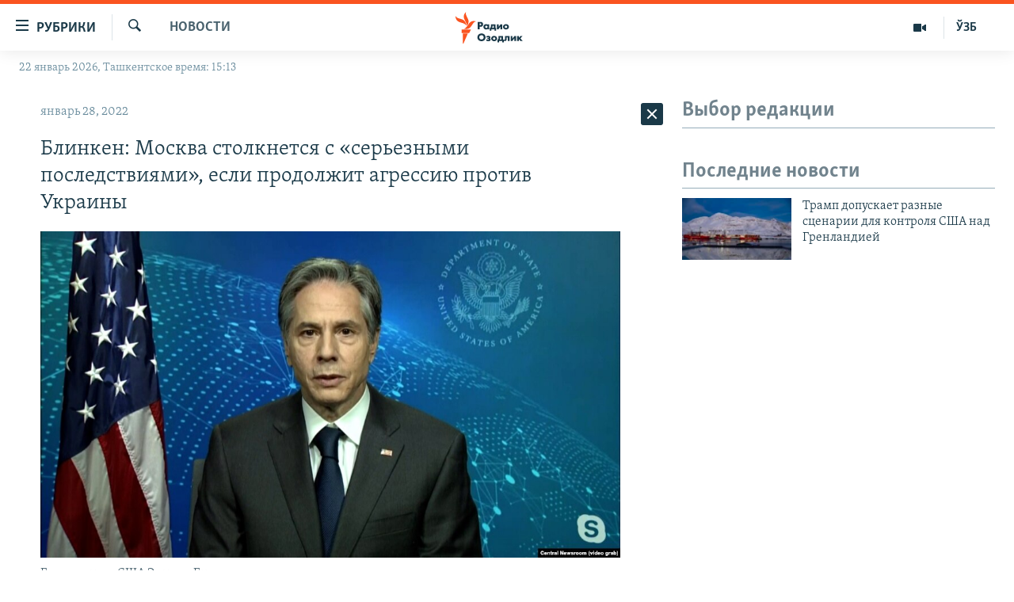

--- FILE ---
content_type: text/html; charset=utf-8
request_url: https://rus.ozodlik.org/a/31676109.html
body_size: 38169
content:

<!DOCTYPE html>
<html lang="ru" dir="ltr" class="no-js">
<head>
        <link rel="stylesheet" href="/Content/responsive/RFE/ru-UZ/RFE-ru-UZ.css?&amp;av=0.0.0.0&amp;cb=370">
<script src="https://tags.ozodlik.org/rferl-pangea/prod/utag.sync.js"></script><script type='text/javascript' src='https://www.youtube.com/iframe_api' async></script>    <script type="text/javascript">
        //a general 'js' detection, must be on top level in <head>, due to CSS performance
        document.documentElement.className = "js";
        var cacheBuster = "370";
        var appBaseUrl = "/";
        var imgEnhancerBreakpoints = [0, 144, 256, 408, 650, 1023, 1597];
        var isLoggingEnabled = false;
        var isPreviewPage = false;
        var isLivePreviewPage = false;

        if (!isPreviewPage) {
            window.RFE = window.RFE || {};
            window.RFE.cacheEnabledByParam = window.location.href.indexOf('nocache=1') === -1;

            const url = new URL(window.location.href);
            const params = new URLSearchParams(url.search);

            // Remove the 'nocache' parameter
            params.delete('nocache');

            // Update the URL without the 'nocache' parameter
            url.search = params.toString();
            window.history.replaceState(null, '', url.toString());
        } else {
            window.addEventListener('load', function() {
                const links = window.document.links;
                for (let i = 0; i < links.length; i++) {
                    links[i].href = '#';
                    links[i].target = '_self';
                }
             })
        }

var pwaEnabled = false;        var swCacheDisabled;
    </script>
    <meta charset="utf-8" />

            <title>&#x411;&#x43B;&#x438;&#x43D;&#x43A;&#x435;&#x43D;: &#x41C;&#x43E;&#x441;&#x43A;&#x432;&#x430; &#x441;&#x442;&#x43E;&#x43B;&#x43A;&#x43D;&#x435;&#x442;&#x441;&#x44F; &#x441; &#xAB;&#x441;&#x435;&#x440;&#x44C;&#x435;&#x437;&#x43D;&#x44B;&#x43C;&#x438; &#x43F;&#x43E;&#x441;&#x43B;&#x435;&#x434;&#x441;&#x442;&#x432;&#x438;&#x44F;&#x43C;&#x438;&#xBB;, &#x435;&#x441;&#x43B;&#x438; &#x43F;&#x440;&#x43E;&#x434;&#x43E;&#x43B;&#x436;&#x438;&#x442; &#x430;&#x433;&#x440;&#x435;&#x441;&#x441;&#x438;&#x44E; &#x43F;&#x440;&#x43E;&#x442;&#x438;&#x432; &#x423;&#x43A;&#x440;&#x430;&#x438;&#x43D;&#x44B;</title>
            <meta name="description" content="&#x420;&#x43E;&#x441;&#x441;&#x438;&#x44F; &#x441;&#x442;&#x43E;&#x43B;&#x43A;&#x43D;&#x435;&#x442;&#x441;&#x44F; &#x441; &#xAB;&#x441;&#x435;&#x440;&#x44C;&#x435;&#x437;&#x43D;&#x44B;&#x43C;&#x438; &#x43F;&#x43E;&#x441;&#x43B;&#x435;&#x434;&#x441;&#x442;&#x432;&#x438;&#x44F;&#x43C;&#x438;&#xBB;, &#x435;&#x441;&#x43B;&#x438; &#x432;&#x44B;&#x431;&#x435;&#x440;&#x435;&#x442; &#xAB;&#x43F;&#x443;&#x442;&#x44C; &#x430;&#x433;&#x440;&#x435;&#x441;&#x441;&#x438;&#x438;&#xBB; &#x43F;&#x43E; &#x43E;&#x442;&#x43D;&#x43E;&#x448;&#x435;&#x43D;&#x438;&#x44E; &#x43A; &#x423;&#x43A;&#x440;&#x430;&#x438;&#x43D;&#x435;, &#x437;&#x430;&#x44F;&#x432;&#x438;&#x43B; &#x433;&#x43E;&#x441;&#x441;&#x435;&#x43A;&#x440;&#x435;&#x442;&#x430;&#x440;&#x44C; &#x421;&#x428;&#x410; &#x42D;&#x43D;&#x442;&#x43E;&#x43D;&#x438; &#x411;&#x43B;&#x438;&#x43D;&#x43A;&#x435;&#x43D;. &#x41E;&#x43D; &#x43F;&#x440;&#x438;&#x437;&#x432;&#x430;&#x43B; &#x41C;&#x43E;&#x441;&#x43A;&#x432;&#x443; &#x43F;&#x440;&#x438;&#x431;&#x435;&#x433;&#x43D;&#x443;&#x442;&#x44C; &#x43A; &#x434;&#x438;&#x43F;&#x43B;&#x43E;&#x43C;&#x430;&#x442;&#x438;&#x447;&#x435;&#x441;&#x43A;&#x438;&#x43C; &#x441;&#x43F;&#x43E;&#x441;&#x43E;&#x431;&#x430;&#x43C;, &#x447;&#x442;&#x43E;&#x431;&#x44B; &#x43F;&#x43E;&#x43B;&#x43E;&#x436;&#x438;&#x442;&#x44C; &#x43A;&#x43E;&#x43D;&#x435;&#x446; &#x43A;&#x440;&#x438;&#x437;&#x438;&#x441;&#x443;, &#x43D;&#x430;&#x437;&#x440;&#x435;&#x432;&#x430;&#x44E;&#x449;&#x435;&#x43C;&#x443; &#x432; &#x43E;&#x442;&#x43D;&#x43E;&#x448;&#x435;&#x43D;&#x438;&#x44F;&#x445; &#x420;&#x43E;&#x441;&#x441;&#x438;&#x438; &#x441; &#x423;&#x43A;&#x440;&#x430;&#x438;&#x43D;&#x43E;&#x439; &#x438; &#x417;&#x430;&#x43F;&#x430;&#x434;&#x43E;&#x43C;.&#xD;&#xA; &#x412; &#x438;&#x43D;&#x442;&#x435;&#x440;&#x432;&#x44C;&#x44E;..." />
                <meta name="keywords" content="Новости" />
    <meta name="viewport" content="width=device-width, initial-scale=1.0" />


    <meta http-equiv="X-UA-Compatible" content="IE=edge" />

<meta name="robots" content="max-image-preview:large"><meta property="fb:pages" content="180344302346183" /> <meta name="yandex-verification" content="bbef39b0b5e9b883" />

        <link href="https://rus.azattyq.org/a/31675414.html" rel="canonical" />

        <meta name="apple-mobile-web-app-title" content="&#x420;&#x421;&#x415;/&#x420;&#x421; - &#x41E;&#x437;&#x43E;&#x434;&#x43B;&#x438;&#x43A;" />
        <meta name="apple-mobile-web-app-status-bar-style" content="black" />
            <meta name="apple-itunes-app" content="app-id=1390569678, app-argument=//31676109.ltr" />
<meta content="&#x411;&#x43B;&#x438;&#x43D;&#x43A;&#x435;&#x43D;: &#x41C;&#x43E;&#x441;&#x43A;&#x432;&#x430; &#x441;&#x442;&#x43E;&#x43B;&#x43A;&#x43D;&#x435;&#x442;&#x441;&#x44F; &#x441; &#xAB;&#x441;&#x435;&#x440;&#x44C;&#x435;&#x437;&#x43D;&#x44B;&#x43C;&#x438; &#x43F;&#x43E;&#x441;&#x43B;&#x435;&#x434;&#x441;&#x442;&#x432;&#x438;&#x44F;&#x43C;&#x438;&#xBB;, &#x435;&#x441;&#x43B;&#x438; &#x43F;&#x440;&#x43E;&#x434;&#x43E;&#x43B;&#x436;&#x438;&#x442; &#x430;&#x433;&#x440;&#x435;&#x441;&#x441;&#x438;&#x44E; &#x43F;&#x440;&#x43E;&#x442;&#x438;&#x432; &#x423;&#x43A;&#x440;&#x430;&#x438;&#x43D;&#x44B;" property="og:title"></meta>
<meta content="&#x420;&#x43E;&#x441;&#x441;&#x438;&#x44F; &#x441;&#x442;&#x43E;&#x43B;&#x43A;&#x43D;&#x435;&#x442;&#x441;&#x44F; &#x441; &#xAB;&#x441;&#x435;&#x440;&#x44C;&#x435;&#x437;&#x43D;&#x44B;&#x43C;&#x438; &#x43F;&#x43E;&#x441;&#x43B;&#x435;&#x434;&#x441;&#x442;&#x432;&#x438;&#x44F;&#x43C;&#x438;&#xBB;, &#x435;&#x441;&#x43B;&#x438; &#x432;&#x44B;&#x431;&#x435;&#x440;&#x435;&#x442; &#xAB;&#x43F;&#x443;&#x442;&#x44C; &#x430;&#x433;&#x440;&#x435;&#x441;&#x441;&#x438;&#x438;&#xBB; &#x43F;&#x43E; &#x43E;&#x442;&#x43D;&#x43E;&#x448;&#x435;&#x43D;&#x438;&#x44E; &#x43A; &#x423;&#x43A;&#x440;&#x430;&#x438;&#x43D;&#x435;, &#x437;&#x430;&#x44F;&#x432;&#x438;&#x43B; &#x433;&#x43E;&#x441;&#x441;&#x435;&#x43A;&#x440;&#x435;&#x442;&#x430;&#x440;&#x44C; &#x421;&#x428;&#x410; &#x42D;&#x43D;&#x442;&#x43E;&#x43D;&#x438; &#x411;&#x43B;&#x438;&#x43D;&#x43A;&#x435;&#x43D;. &#x41E;&#x43D; &#x43F;&#x440;&#x438;&#x437;&#x432;&#x430;&#x43B; &#x41C;&#x43E;&#x441;&#x43A;&#x432;&#x443; &#x43F;&#x440;&#x438;&#x431;&#x435;&#x433;&#x43D;&#x443;&#x442;&#x44C; &#x43A; &#x434;&#x438;&#x43F;&#x43B;&#x43E;&#x43C;&#x430;&#x442;&#x438;&#x447;&#x435;&#x441;&#x43A;&#x438;&#x43C; &#x441;&#x43F;&#x43E;&#x441;&#x43E;&#x431;&#x430;&#x43C;, &#x447;&#x442;&#x43E;&#x431;&#x44B; &#x43F;&#x43E;&#x43B;&#x43E;&#x436;&#x438;&#x442;&#x44C; &#x43A;&#x43E;&#x43D;&#x435;&#x446; &#x43A;&#x440;&#x438;&#x437;&#x438;&#x441;&#x443;, &#x43D;&#x430;&#x437;&#x440;&#x435;&#x432;&#x430;&#x44E;&#x449;&#x435;&#x43C;&#x443; &#x432; &#x43E;&#x442;&#x43D;&#x43E;&#x448;&#x435;&#x43D;&#x438;&#x44F;&#x445; &#x420;&#x43E;&#x441;&#x441;&#x438;&#x438; &#x441; &#x423;&#x43A;&#x440;&#x430;&#x438;&#x43D;&#x43E;&#x439; &#x438; &#x417;&#x430;&#x43F;&#x430;&#x434;&#x43E;&#x43C;.&#xD;&#xA; &#x412; &#x438;&#x43D;&#x442;&#x435;&#x440;&#x432;&#x44C;&#x44E;..." property="og:description"></meta>
<meta content="article" property="og:type"></meta>
<meta content="https://rus.ozodlik.org/a/31676109.html" property="og:url"></meta>
<meta content="&#x420;&#x430;&#x434;&#x438;&#x43E; &#x41E;&#x437;&#x43E;&#x434;&#x43B;&#x438;&#x43A;" property="og:site_name"></meta>
<meta content="https://www.facebook.com/Ozodlik/" property="article:publisher"></meta>
<meta content="https://gdb.rferl.org/8c8e0000-0aff-0242-11cf-08d9e1b983e9_w1200_h630.jpg" property="og:image"></meta>
<meta content="1200" property="og:image:width"></meta>
<meta content="630" property="og:image:height"></meta>
<meta content="568280086670706" property="fb:app_id"></meta>
<meta content="summary_large_image" name="twitter:card"></meta>
<meta content="@Ozodlik" name="twitter:site"></meta>
<meta content="https://gdb.rferl.org/8c8e0000-0aff-0242-11cf-08d9e1b983e9_w1200_h630.jpg" name="twitter:image"></meta>
<meta content="&#x411;&#x43B;&#x438;&#x43D;&#x43A;&#x435;&#x43D;: &#x41C;&#x43E;&#x441;&#x43A;&#x432;&#x430; &#x441;&#x442;&#x43E;&#x43B;&#x43A;&#x43D;&#x435;&#x442;&#x441;&#x44F; &#x441; &#xAB;&#x441;&#x435;&#x440;&#x44C;&#x435;&#x437;&#x43D;&#x44B;&#x43C;&#x438; &#x43F;&#x43E;&#x441;&#x43B;&#x435;&#x434;&#x441;&#x442;&#x432;&#x438;&#x44F;&#x43C;&#x438;&#xBB;, &#x435;&#x441;&#x43B;&#x438; &#x43F;&#x440;&#x43E;&#x434;&#x43E;&#x43B;&#x436;&#x438;&#x442; &#x430;&#x433;&#x440;&#x435;&#x441;&#x441;&#x438;&#x44E; &#x43F;&#x440;&#x43E;&#x442;&#x438;&#x432; &#x423;&#x43A;&#x440;&#x430;&#x438;&#x43D;&#x44B;" name="twitter:title"></meta>
<meta content="&#x420;&#x43E;&#x441;&#x441;&#x438;&#x44F; &#x441;&#x442;&#x43E;&#x43B;&#x43A;&#x43D;&#x435;&#x442;&#x441;&#x44F; &#x441; &#xAB;&#x441;&#x435;&#x440;&#x44C;&#x435;&#x437;&#x43D;&#x44B;&#x43C;&#x438; &#x43F;&#x43E;&#x441;&#x43B;&#x435;&#x434;&#x441;&#x442;&#x432;&#x438;&#x44F;&#x43C;&#x438;&#xBB;, &#x435;&#x441;&#x43B;&#x438; &#x432;&#x44B;&#x431;&#x435;&#x440;&#x435;&#x442; &#xAB;&#x43F;&#x443;&#x442;&#x44C; &#x430;&#x433;&#x440;&#x435;&#x441;&#x441;&#x438;&#x438;&#xBB; &#x43F;&#x43E; &#x43E;&#x442;&#x43D;&#x43E;&#x448;&#x435;&#x43D;&#x438;&#x44E; &#x43A; &#x423;&#x43A;&#x440;&#x430;&#x438;&#x43D;&#x435;, &#x437;&#x430;&#x44F;&#x432;&#x438;&#x43B; &#x433;&#x43E;&#x441;&#x441;&#x435;&#x43A;&#x440;&#x435;&#x442;&#x430;&#x440;&#x44C; &#x421;&#x428;&#x410; &#x42D;&#x43D;&#x442;&#x43E;&#x43D;&#x438; &#x411;&#x43B;&#x438;&#x43D;&#x43A;&#x435;&#x43D;. &#x41E;&#x43D; &#x43F;&#x440;&#x438;&#x437;&#x432;&#x430;&#x43B; &#x41C;&#x43E;&#x441;&#x43A;&#x432;&#x443; &#x43F;&#x440;&#x438;&#x431;&#x435;&#x433;&#x43D;&#x443;&#x442;&#x44C; &#x43A; &#x434;&#x438;&#x43F;&#x43B;&#x43E;&#x43C;&#x430;&#x442;&#x438;&#x447;&#x435;&#x441;&#x43A;&#x438;&#x43C; &#x441;&#x43F;&#x43E;&#x441;&#x43E;&#x431;&#x430;&#x43C;, &#x447;&#x442;&#x43E;&#x431;&#x44B; &#x43F;&#x43E;&#x43B;&#x43E;&#x436;&#x438;&#x442;&#x44C; &#x43A;&#x43E;&#x43D;&#x435;&#x446; &#x43A;&#x440;&#x438;&#x437;&#x438;&#x441;&#x443;, &#x43D;&#x430;&#x437;&#x440;&#x435;&#x432;&#x430;&#x44E;&#x449;&#x435;&#x43C;&#x443; &#x432; &#x43E;&#x442;&#x43D;&#x43E;&#x448;&#x435;&#x43D;&#x438;&#x44F;&#x445; &#x420;&#x43E;&#x441;&#x441;&#x438;&#x438; &#x441; &#x423;&#x43A;&#x440;&#x430;&#x438;&#x43D;&#x43E;&#x439; &#x438; &#x417;&#x430;&#x43F;&#x430;&#x434;&#x43E;&#x43C;.&#xD;&#xA; &#x412; &#x438;&#x43D;&#x442;&#x435;&#x440;&#x432;&#x44C;&#x44E;..." name="twitter:description"></meta>
                    <link rel="amphtml" href="https://rus.ozodlik.org/amp/31676109.html" />
<script type="application/ld+json">{"articleSection":"Новости","isAccessibleForFree":true,"headline":"Блинкен: Москва столкнется с «серьезными последствиями», если продолжит агрессию против Украины","inLanguage":"ru-UZ","keywords":"Новости","author":{"@type":"Person","name":"РСЕ/РС - Озодлик"},"datePublished":"2022-01-28 13:58:30Z","dateModified":"2022-01-28 13:58:30Z","publisher":{"logo":{"width":512,"height":220,"@type":"ImageObject","url":"https://rus.ozodlik.org/Content/responsive/RFE/ru-UZ/img/logo.png"},"@type":"NewsMediaOrganization","url":"https://rus.ozodlik.org","sameAs":["https://www.instagram.com/radioozodlik/","https://www.facebook.com/%D0%A0%D0%B0%D0%B4%D0%B8%D0%BE-%D0%9E%D0%B7%D0%BE%D0%B4%D0%BB%D0%B8%D0%BA-180344302346183/?fref=nf","https://t.me/ozodlikrus","https://twitter.com/ozodlik","https://www.youtube.com/user/Ozodlikradiosi"],"name":"Радио Озодлик","alternateName":""},"@context":"https://schema.org","@type":"NewsArticle","mainEntityOfPage":"https://rus.ozodlik.org/a/31676109.html","url":"https://rus.ozodlik.org/a/31676109.html","description":"Россия столкнется с «серьезными последствиями», если выберет «путь агрессии» по отношению к Украине, заявил госсекретарь США Энтони Блинкен. Он призвал Москву прибегнуть к дипломатическим способам, чтобы положить конец кризису, назревающему в отношениях России с Украиной и Западом.\r\n В интервью...","image":{"width":1080,"height":608,"@type":"ImageObject","url":"https://gdb.rferl.org/8c8e0000-0aff-0242-11cf-08d9e1b983e9_w1080_h608.jpg"},"name":"Блинкен: Москва столкнется с «серьезными последствиями», если продолжит агрессию против Украины"}</script>
    <script src="/Scripts/responsive/infographics.bundle.min.js?&amp;av=0.0.0.0&amp;cb=370"></script>
        <script src="/Scripts/responsive/dollardom.min.js?&amp;av=0.0.0.0&amp;cb=370"></script>
        <script src="/Scripts/responsive/modules/commons.js?&amp;av=0.0.0.0&amp;cb=370"></script>
        <script src="/Scripts/responsive/modules/app_code.js?&amp;av=0.0.0.0&amp;cb=370"></script>

        <link rel="icon" type="image/svg+xml" href="/Content/responsive/RFE/img/webApp/favicon.svg" />
        <link rel="alternate icon" href="/Content/responsive/RFE/img/webApp/favicon.ico" />
            <link rel="mask-icon" color="#ea6903" href="/Content/responsive/RFE/img/webApp/favicon_safari.svg" />
        <link rel="apple-touch-icon" sizes="152x152" href="/Content/responsive/RFE/img/webApp/ico-152x152.png" />
        <link rel="apple-touch-icon" sizes="144x144" href="/Content/responsive/RFE/img/webApp/ico-144x144.png" />
        <link rel="apple-touch-icon" sizes="114x114" href="/Content/responsive/RFE/img/webApp/ico-114x114.png" />
        <link rel="apple-touch-icon" sizes="72x72" href="/Content/responsive/RFE/img/webApp/ico-72x72.png" />
        <link rel="apple-touch-icon-precomposed" href="/Content/responsive/RFE/img/webApp/ico-57x57.png" />
        <link rel="icon" sizes="192x192" href="/Content/responsive/RFE/img/webApp/ico-192x192.png" />
        <link rel="icon" sizes="128x128" href="/Content/responsive/RFE/img/webApp/ico-128x128.png" />
        <meta name="msapplication-TileColor" content="#ffffff" />
        <meta name="msapplication-TileImage" content="/Content/responsive/RFE/img/webApp/ico-144x144.png" />
                <link rel="preload" href="/Content/responsive/fonts/Skolar-Lt_Cyrl_v2.4.woff" type="font/woff" as="font" crossorigin="anonymous" />
    <link rel="alternate" type="application/rss+xml" title="RFE/RL - Top Stories [RSS]" href="/api/" />
    <link rel="sitemap" type="application/rss+xml" href="/sitemap.xml" />
    
    



</head>
<body class=" nav-no-loaded cc_theme pg-arch arch-news nojs-images date-time-enabled">
        <script type="text/javascript" >
            var analyticsData = {url:"https://rus.ozodlik.org/a/31676109.html",property_id:"529",article_uid:"31676109",page_title:"Блинкен: Москва столкнется с «серьезными последствиями», если продолжит агрессию против Украины",page_type:"article",content_type:"article",subcontent_type:"article",last_modified:"2022-01-28 13:58:30Z",pub_datetime:"2022-01-28 13:58:30Z",pub_year:"2022",pub_month:"01",pub_day:"28",pub_hour:"13",pub_weekday:"Friday",section:"новости",english_section:"news",byline:"",categories:"news",domain:"rus.ozodlik.org",language:"Russian",language_service:"RFERL Uzbek",platform:"web",copied:"yes",copied_article:"31675414|6|Kazakh [ru]|2022-01-28",copied_title:"Блинкен: Москва столкнется с «серьезными последствиями», если продолжит агрессию против Украины",runs_js:"Yes",cms_release:"8.44.0.0.370",enviro_type:"prod",slug:"",entity:"RFE",short_language_service:"UZB",platform_short:"W",page_name:"Блинкен: Москва столкнется с «серьезными последствиями», если продолжит агрессию против Украины"};
        </script>
<noscript><iframe src="https://www.googletagmanager.com/ns.html?id=GTM-WXZBPZ" height="0" width="0" style="display:none;visibility:hidden"></iframe></noscript>        <script type="text/javascript" data-cookiecategory="analytics">
            var gtmEventObject = Object.assign({}, analyticsData, {event: 'page_meta_ready'});window.dataLayer = window.dataLayer || [];window.dataLayer.push(gtmEventObject);
            if (top.location === self.location) { //if not inside of an IFrame
                 var renderGtm = "true";
                 if (renderGtm === "true") {
            (function(w,d,s,l,i){w[l]=w[l]||[];w[l].push({'gtm.start':new Date().getTime(),event:'gtm.js'});var f=d.getElementsByTagName(s)[0],j=d.createElement(s),dl=l!='dataLayer'?'&l='+l:'';j.async=true;j.src='//www.googletagmanager.com/gtm.js?id='+i+dl;f.parentNode.insertBefore(j,f);})(window,document,'script','dataLayer','GTM-WXZBPZ');
                 }
            }
        </script>
        <!--Analytics tag js version start-->
            <script type="text/javascript" data-cookiecategory="analytics">
                var utag_data = Object.assign({}, analyticsData, {});
if(typeof(TealiumTagFrom)==='function' && typeof(TealiumTagSearchKeyword)==='function') {
var utag_from=TealiumTagFrom();var utag_searchKeyword=TealiumTagSearchKeyword();
if(utag_searchKeyword!=null && utag_searchKeyword!=='' && utag_data["search_keyword"]==null) utag_data["search_keyword"]=utag_searchKeyword;if(utag_from!=null && utag_from!=='') utag_data["from"]=TealiumTagFrom();}
                if(window.top!== window.self&&utag_data.page_type==="snippet"){utag_data.page_type = 'iframe';}
                try{if(window.top!==window.self&&window.self.location.hostname===window.top.location.hostname){utag_data.platform = 'self-embed';utag_data.platform_short = 'se';}}catch(e){if(window.top!==window.self&&window.self.location.search.includes("platformType=self-embed")){utag_data.platform = 'cross-promo';utag_data.platform_short = 'cp';}}
                (function(a,b,c,d){    a="https://tags.ozodlik.org/rferl-pangea/prod/utag.js";    b=document;c="script";d=b.createElement(c);d.src=a;d.type="text/java"+c;d.async=true;    a=b.getElementsByTagName(c)[0];a.parentNode.insertBefore(d,a);    })();
            </script>
        <!--Analytics tag js version end-->
<!-- Analytics tag management NoScript -->
<noscript>
<img style="position: absolute; border: none;" src="https://ssc.ozodlik.org/b/ss/bbgprod,bbgentityrferl/1/G.4--NS/740271355?pageName=rfe%3auzb%3aw%3aarticle%3a%d0%91%d0%bb%d0%b8%d0%bd%d0%ba%d0%b5%d0%bd%3a%20%d0%9c%d0%be%d1%81%d0%ba%d0%b2%d0%b0%20%d1%81%d1%82%d0%be%d0%bb%d0%ba%d0%bd%d0%b5%d1%82%d1%81%d1%8f%20%d1%81%20%c2%ab%d1%81%d0%b5%d1%80%d1%8c%d0%b5%d0%b7%d0%bd%d1%8b%d0%bc%d0%b8%20%d0%bf%d0%be%d1%81%d0%bb%d0%b5%d0%b4%d1%81%d1%82%d0%b2%d0%b8%d1%8f%d0%bc%d0%b8%c2%bb%2c%20%d0%b5%d1%81%d0%bb%d0%b8%20%d0%bf%d1%80%d0%be%d0%b4%d0%be%d0%bb%d0%b6%d0%b8%d1%82%20%d0%b0%d0%b3%d1%80%d0%b5%d1%81%d1%81%d0%b8%d1%8e%20%d0%bf%d1%80%d0%be%d1%82%d0%b8%d0%b2%20%d0%a3%d0%ba%d1%80%d0%b0%d0%b8%d0%bd%d1%8b&amp;c6=%d0%91%d0%bb%d0%b8%d0%bd%d0%ba%d0%b5%d0%bd%3a%20%d0%9c%d0%be%d1%81%d0%ba%d0%b2%d0%b0%20%d1%81%d1%82%d0%be%d0%bb%d0%ba%d0%bd%d0%b5%d1%82%d1%81%d1%8f%20%d1%81%20%c2%ab%d1%81%d0%b5%d1%80%d1%8c%d0%b5%d0%b7%d0%bd%d1%8b%d0%bc%d0%b8%20%d0%bf%d0%be%d1%81%d0%bb%d0%b5%d0%b4%d1%81%d1%82%d0%b2%d0%b8%d1%8f%d0%bc%d0%b8%c2%bb%2c%20%d0%b5%d1%81%d0%bb%d0%b8%20%d0%bf%d1%80%d0%be%d0%b4%d0%be%d0%bb%d0%b6%d0%b8%d1%82%20%d0%b0%d0%b3%d1%80%d0%b5%d1%81%d1%81%d0%b8%d1%8e%20%d0%bf%d1%80%d0%be%d1%82%d0%b8%d0%b2%20%d0%a3%d0%ba%d1%80%d0%b0%d0%b8%d0%bd%d1%8b&amp;v36=8.44.0.0.370&amp;v6=D=c6&amp;g=https%3a%2f%2frus.ozodlik.org%2fa%2f31676109.html&amp;c1=D=g&amp;v1=D=g&amp;events=event1,event52&amp;c16=rferl%20uzbek&amp;v16=D=c16&amp;c5=news&amp;v5=D=c5&amp;ch=%d0%9d%d0%be%d0%b2%d0%be%d1%81%d1%82%d0%b8&amp;c15=russian&amp;v15=D=c15&amp;c4=article&amp;v4=D=c4&amp;c14=31676109&amp;v14=D=c14&amp;v20=no&amp;c17=web&amp;v17=D=c17&amp;mcorgid=518abc7455e462b97f000101%40adobeorg&amp;server=rus.ozodlik.org&amp;pageType=D=c4&amp;ns=bbg&amp;v29=D=server&amp;v25=rfe&amp;v30=529&amp;v105=D=User-Agent " alt="analytics" width="1" height="1" /></noscript>
<!-- End of Analytics tag management NoScript -->


        <!--*** Accessibility links - For ScreenReaders only ***-->
        <section>
            <div class="sr-only">
                <h2>&#x421;&#x441;&#x44B;&#x43B;&#x43A;&#x438; &#x434;&#x43B;&#x44F; &#x443;&#x43F;&#x440;&#x43E;&#x449;&#x435;&#x43D;&#x43D;&#x43E;&#x433;&#x43E; &#x434;&#x43E;&#x441;&#x442;&#x443;&#x43F;&#x430;</h2>
                <ul>
                    <li><a href="#content" data-disable-smooth-scroll="1">&#x412;&#x435;&#x440;&#x43D;&#x443;&#x442;&#x44C;&#x441;&#x44F; &#x43A; &#x43E;&#x441;&#x43D;&#x43E;&#x432;&#x43D;&#x43E;&#x43C;&#x443; &#x441;&#x43E;&#x434;&#x435;&#x440;&#x436;&#x430;&#x43D;&#x438;&#x44E;</a></li>
                    <li><a href="#navigation" data-disable-smooth-scroll="1">&#x412;&#x435;&#x440;&#x43D;&#x443;&#x442;&#x441;&#x44F; &#x43A; &#x433;&#x43B;&#x430;&#x432;&#x43D;&#x43E;&#x439; &#x43D;&#x430;&#x432;&#x438;&#x433;&#x430;&#x446;&#x438;&#x438;</a></li>
                    <li><a href="#txtHeaderSearch" data-disable-smooth-scroll="1">&#x412;&#x435;&#x440;&#x43D;&#x443;&#x442;&#x441;&#x44F; &#x43A; &#x43F;&#x43E;&#x438;&#x441;&#x43A;&#x443;</a></li>
                </ul>
            </div>
        </section>
    




<div dir="ltr">
    <div id="page">
            <aside>

<div class="c-lightbox overlay-modal">
    <div class="c-lightbox__intro">
        <h2 class="c-lightbox__intro-title"></h2>
        <button class="btn btn--rounded c-lightbox__btn c-lightbox__intro-next" title="&#x421;&#x43B;&#x435;&#x434;&#x443;&#x44E;&#x449;&#x438;&#x439;">
            <span class="ico ico--rounded ico-chevron-forward"></span>
            <span class="sr-only">&#x421;&#x43B;&#x435;&#x434;&#x443;&#x44E;&#x449;&#x438;&#x439;</span>
        </button>
    </div>
    <div class="c-lightbox__nav">
        <button class="btn btn--rounded c-lightbox__btn c-lightbox__btn--close" title="&#x417;&#x430;&#x43A;&#x440;&#x44B;&#x442;&#x44C;">
            <span class="ico ico--rounded ico-close"></span>
            <span class="sr-only">&#x417;&#x430;&#x43A;&#x440;&#x44B;&#x442;&#x44C;</span>
        </button>
        <button class="btn btn--rounded c-lightbox__btn c-lightbox__btn--prev" title="&#x41F;&#x440;&#x435;&#x434;&#x44B;&#x434;&#x443;&#x449;&#x438;&#x439;">
            <span class="ico ico--rounded ico-chevron-backward"></span>
            <span class="sr-only">&#x41F;&#x440;&#x435;&#x434;&#x44B;&#x434;&#x443;&#x449;&#x438;&#x439;</span>
        </button>
        <button class="btn btn--rounded c-lightbox__btn c-lightbox__btn--next" title="&#x421;&#x43B;&#x435;&#x434;&#x443;&#x44E;&#x449;&#x438;&#x439;">
            <span class="ico ico--rounded ico-chevron-forward"></span>
            <span class="sr-only">&#x421;&#x43B;&#x435;&#x434;&#x443;&#x44E;&#x449;&#x438;&#x439;</span>
        </button>
    </div>
    <div class="c-lightbox__content-wrap">
        <figure class="c-lightbox__content">
            <span class="c-spinner c-spinner--lightbox">
                <img src="/Content/responsive/img/player-spinner.png"
                     alt="&#x43F;&#x43E;&#x436;&#x430;&#x43B;&#x443;&#x439;&#x441;&#x442;&#x430;, &#x43F;&#x43E;&#x434;&#x43E;&#x436;&#x434;&#x438;&#x442;&#x435;"
                     title="&#x43F;&#x43E;&#x436;&#x430;&#x43B;&#x443;&#x439;&#x441;&#x442;&#x430;, &#x43F;&#x43E;&#x434;&#x43E;&#x436;&#x434;&#x438;&#x442;&#x435;" />
            </span>
            <div class="c-lightbox__img">
                <div class="thumb">
                    <img src="" alt="" />
                </div>
            </div>
            <figcaption>
                <div class="c-lightbox__info c-lightbox__info--foot">
                    <span class="c-lightbox__counter"></span>
                    <span class="caption c-lightbox__caption"></span>
                </div>
            </figcaption>
        </figure>
    </div>
    <div class="hidden">
        <div class="content-advisory__box content-advisory__box--lightbox">
            <span class="content-advisory__box-text">This image contains sensitive content which some people may find offensive or disturbing.</span>
            <button class="btn btn--transparent content-advisory__box-btn m-t-md" value="text" type="button">
                <span class="btn__text">
                    Click to reveal
                </span>
            </button>
        </div>
    </div>
</div>                
<div class="ctc-message pos-fix">
    <div class="ctc-message__inner">Link has been copied to clipboard</div>
</div>
            </aside>

<div class="hdr-20 hdr-20--big">
    <div class="hdr-20__inner">
        <div class="hdr-20__max pos-rel">
            <div class="hdr-20__side hdr-20__side--primary d-flex">
                <label data-for="main-menu-ctrl" data-switcher-trigger="true" data-switch-target="main-menu-ctrl" class="burger hdr-trigger pos-rel trans-trigger" data-trans-evt="click" data-trans-id="menu">
                    <span class="ico ico-close hdr-trigger__ico hdr-trigger__ico--close burger__ico burger__ico--close"></span>
                    <span class="ico ico-menu hdr-trigger__ico hdr-trigger__ico--open burger__ico burger__ico--open"></span>
                        <span class="burger__label">&#x420;&#x443;&#x431;&#x440;&#x438;&#x43A;&#x438;</span>
                </label>
                <div class="menu-pnl pos-fix trans-target" data-switch-target="main-menu-ctrl" data-trans-id="menu">
                    <div class="menu-pnl__inner">
                        <nav class="main-nav menu-pnl__item menu-pnl__item--first">
                            <ul class="main-nav__list accordeon" data-analytics-tales="false" data-promo-name="link" data-location-name="nav,secnav">
                                

        <li class="main-nav__item">
            <a class="main-nav__item-name main-nav__item-name--link" href="/z/17526" title="&#x423;&#x437;&#x431;&#x435;&#x43A;&#x438;&#x441;&#x442;&#x430;&#x43D;" data-item-name="uzbekistan" >&#x423;&#x437;&#x431;&#x435;&#x43A;&#x438;&#x441;&#x442;&#x430;&#x43D;</a>
        </li>

        <li class="main-nav__item">
            <a class="main-nav__item-name main-nav__item-name--link" href="/z/17604" title="&#x412; &#x43C;&#x438;&#x440;&#x435;" data-item-name="world" >&#x412; &#x43C;&#x438;&#x440;&#x435;</a>
        </li>

        <li class="main-nav__item">
            <a class="main-nav__item-name main-nav__item-name--link" href="/z/17605" title="&#x426;&#x435;&#x43D;&#x442;&#x440;&#x430;&#x437;&#x438;&#x44F;" data-item-name="ca-region" >&#x426;&#x435;&#x43D;&#x442;&#x440;&#x430;&#x437;&#x438;&#x44F;</a>
        </li>

        <li class="main-nav__item">
            <a class="main-nav__item-name main-nav__item-name--link" href="/z/17599" title="&#x41F;&#x43E;&#x43B;&#x438;&#x442;&#x438;&#x43A;&#x430;" data-item-name="politics" >&#x41F;&#x43E;&#x43B;&#x438;&#x442;&#x438;&#x43A;&#x430;</a>
        </li>

        <li class="main-nav__item">
            <a class="main-nav__item-name main-nav__item-name--link" href="/z/17601" title="&#x42D;&#x43A;&#x43E;&#x43D;&#x43E;&#x43C;&#x438;&#x43A;&#x430;" data-item-name="economy" >&#x42D;&#x43A;&#x43E;&#x43D;&#x43E;&#x43C;&#x438;&#x43A;&#x430;</a>
        </li>

        <li class="main-nav__item">
            <a class="main-nav__item-name main-nav__item-name--link" href="/z/17527" title="&#x41C;&#x443;&#x43B;&#x44C;&#x442;&#x438;&#x43C;&#x435;&#x434;&#x438;&#x430;" data-item-name="all-multimedia" >&#x41C;&#x443;&#x43B;&#x44C;&#x442;&#x438;&#x43C;&#x435;&#x434;&#x438;&#x430;</a>
        </li>



                            </ul>
                        </nav>
                        

<div class="menu-pnl__item">
        <a href="https://www.ozodlik.org" class="menu-pnl__item-link" alt="&#x40E;&#x437;&#x431;&#x435;&#x43A;&#x447;&#x430;">&#x40E;&#x437;&#x431;&#x435;&#x43A;&#x447;&#x430;</a>
</div>


                        
                            <div class="menu-pnl__item menu-pnl__item--social">
                                    <h5 class="menu-pnl__sub-head">&#x41F;&#x440;&#x438;&#x441;&#x43E;&#x435;&#x434;&#x438;&#x43D;&#x44F;&#x439;&#x442;&#x435;&#x441;&#x44C;!</h5>

        <a href="https://www.instagram.com/radioozodlik/" title="&#x41F;&#x43E;&#x434;&#x43F;&#x438;&#x448;&#x438;&#x442;&#x435;&#x441;&#x44C; &#x43D;&#x430; &#x43D;&#x430;&#x448;&#x443; &#x441;&#x442;&#x440;&#x430;&#x43D;&#x438;&#x446;&#x443; &#x432; Instagram" data-analytics-text="follow_on_instagram" class="btn btn--rounded btn--social-inverted menu-pnl__btn js-social-btn btn-instagram"  target="_blank" rel="noopener">
            <span class="ico ico-instagram ico--rounded"></span>
        </a>


        <a href="https://www.facebook.com/%D0%A0%D0%B0%D0%B4%D0%B8%D0%BE-%D0%9E%D0%B7%D0%BE%D0%B4%D0%BB%D0%B8%D0%BA-180344302346183/?fref=nf" title="&#x41C;&#x44B; &#x432;  Facebook" data-analytics-text="follow_on_facebook" class="btn btn--rounded btn--social-inverted menu-pnl__btn js-social-btn btn-facebook"  target="_blank" rel="noopener">
            <span class="ico ico-facebook-alt ico--rounded"></span>
        </a>


        <a href="https://t.me/ozodlikrus" title="&#x41F;&#x440;&#x438;&#x441;&#x43E;&#x435;&#x434;&#x438;&#x43D;&#x44F;&#x439;&#x442;&#x435;&#x441;&#x44C; &#x432; Telegram" data-analytics-text="follow_on_telegram" class="btn btn--rounded btn--social-inverted menu-pnl__btn js-social-btn btn-telegram"  target="_blank" rel="noopener">
            <span class="ico ico-telegram ico--rounded"></span>
        </a>


        <a href="https://twitter.com/ozodlik" title="&#x41C;&#x44B; &#x432; Twitter" data-analytics-text="follow_on_twitter" class="btn btn--rounded btn--social-inverted menu-pnl__btn js-social-btn btn-twitter"  target="_blank" rel="noopener">
            <span class="ico ico-twitter ico--rounded"></span>
        </a>


        <a href="https://www.youtube.com/user/Ozodlikradiosi" title="&#x41F;&#x440;&#x438;&#x441;&#x43E;&#x435;&#x434;&#x438;&#x43D;&#x44F;&#x439;&#x442;&#x435;&#x441;&#x44C; &#x432; Youtube" data-analytics-text="follow_on_youtube" class="btn btn--rounded btn--social-inverted menu-pnl__btn js-social-btn btn-youtube"  target="_blank" rel="noopener">
            <span class="ico ico-youtube ico--rounded"></span>
        </a>

                            </div>
                            <div class="menu-pnl__item">
                                <a href="/navigation/allsites" class="menu-pnl__item-link">
                                    <span class="ico ico-languages "></span>
                                    &#x412;&#x441;&#x435; &#x441;&#x430;&#x439;&#x442;&#x44B; &#x420;&#x421;&#x415;/&#x420;&#x421;
                                </a>
                            </div>
                    </div>
                </div>
                <label data-for="top-search-ctrl" data-switcher-trigger="true" data-switch-target="top-search-ctrl" class="top-srch-trigger hdr-trigger">
                    <span class="ico ico-close hdr-trigger__ico hdr-trigger__ico--close top-srch-trigger__ico top-srch-trigger__ico--close"></span>
                    <span class="ico ico-search hdr-trigger__ico hdr-trigger__ico--open top-srch-trigger__ico top-srch-trigger__ico--open"></span>
                </label>
                <div class="srch-top srch-top--in-header" data-switch-target="top-search-ctrl">
                    <div class="container">
                        
<form action="/s" class="srch-top__form srch-top__form--in-header" id="form-topSearchHeader" method="get" role="search">    <label for="txtHeaderSearch" class="sr-only">&#x418;&#x441;&#x43A;&#x430;&#x442;&#x44C;</label>
    <input type="text" id="txtHeaderSearch" name="k" placeholder="&#x442;&#x435;&#x43A;&#x441;&#x442; &#x434;&#x43B;&#x44F; &#x43F;&#x43E;&#x438;&#x441;&#x43A;&#x430;..." accesskey="s" value="" class="srch-top__input analyticstag-event" onkeydown="if (event.keyCode === 13) { FireAnalyticsTagEventOnSearch('search', $dom.get('#txtHeaderSearch')[0].value) }" />
    <button title="&#x418;&#x441;&#x43A;&#x430;&#x442;&#x44C;" type="submit" class="btn btn--top-srch analyticstag-event" onclick="FireAnalyticsTagEventOnSearch('search', $dom.get('#txtHeaderSearch')[0].value) ">
        <span class="ico ico-search"></span>
    </button>
</form>
                    </div>
                </div>
                <a href="/" class="main-logo-link">
                    <img src="/Content/responsive/RFE/ru-UZ/img/logo-compact.svg" class="main-logo main-logo--comp" alt="site logo">
                        <img src="/Content/responsive/RFE/ru-UZ/img/logo.svg" class="main-logo main-logo--big" alt="site logo">
                </a>
            </div>
            <div class="hdr-20__side hdr-20__side--secondary d-flex">
                

    <a href="https://www.ozodlik.org/" title="&#x40E;&#x417;&#x411;" class="hdr-20__secondary-item hdr-20__secondary-item--lang" data-item-name="satellite">
        
&#x40E;&#x417;&#x411;
    </a>

    <a href="/z/17527" title="&#x41C;&#x443;&#x43B;&#x44C;&#x442;&#x438;&#x43C;&#x435;&#x434;&#x438;&#x430;" class="hdr-20__secondary-item" data-item-name="video">
        
    <span class="ico ico-video hdr-20__secondary-icon"></span>

    </a>

    <a href="/s" title="&#x418;&#x441;&#x43A;&#x430;&#x442;&#x44C;" class="hdr-20__secondary-item hdr-20__secondary-item--search" data-item-name="search">
        
    <span class="ico ico-search hdr-20__secondary-icon hdr-20__secondary-icon--search"></span>

    </a>



                
                <div class="srch-bottom">
                    
<form action="/s" class="srch-bottom__form d-flex" id="form-bottomSearch" method="get" role="search">    <label for="txtSearch" class="sr-only">&#x418;&#x441;&#x43A;&#x430;&#x442;&#x44C;</label>
    <input type="search" id="txtSearch" name="k" placeholder="&#x442;&#x435;&#x43A;&#x441;&#x442; &#x434;&#x43B;&#x44F; &#x43F;&#x43E;&#x438;&#x441;&#x43A;&#x430;..." accesskey="s" value="" class="srch-bottom__input analyticstag-event" onkeydown="if (event.keyCode === 13) { FireAnalyticsTagEventOnSearch('search', $dom.get('#txtSearch')[0].value) }" />
    <button title="&#x418;&#x441;&#x43A;&#x430;&#x442;&#x44C;" type="submit" class="btn btn--bottom-srch analyticstag-event" onclick="FireAnalyticsTagEventOnSearch('search', $dom.get('#txtSearch')[0].value) ">
        <span class="ico ico-search"></span>
    </button>
</form>
                </div>
            </div>
            <img src="/Content/responsive/RFE/ru-UZ/img/logo-print.gif" class="logo-print" alt="site logo">
            <img src="/Content/responsive/RFE/ru-UZ/img/logo-print_color.png" class="logo-print logo-print--color" alt="site logo">
        </div>
    </div>
</div>
    <script>
        if (document.body.className.indexOf('pg-home') > -1) {
            var nav2In = document.querySelector('.hdr-20__inner');
            var nav2Sec = document.querySelector('.hdr-20__side--secondary');
            var secStyle = window.getComputedStyle(nav2Sec);
            if (nav2In && window.pageYOffset < 150 && secStyle['position'] !== 'fixed') {
                nav2In.classList.add('hdr-20__inner--big')
            }
        }
    </script>



<div class="c-hlights c-hlights--breaking c-hlights--no-item" data-hlight-display="mobile,desktop">
    <div class="c-hlights__wrap container p-0">
        <div class="c-hlights__nav">
            <a role="button" href="#" title="&#x41F;&#x440;&#x435;&#x434;&#x44B;&#x434;&#x443;&#x449;&#x438;&#x439;">
                <span class="ico ico-chevron-backward m-0"></span>
                <span class="sr-only">&#x41F;&#x440;&#x435;&#x434;&#x44B;&#x434;&#x443;&#x449;&#x438;&#x439;</span>
            </a>
            <a role="button" href="#" title="&#x421;&#x43B;&#x435;&#x434;&#x443;&#x44E;&#x449;&#x438;&#x439;">
                <span class="ico ico-chevron-forward m-0"></span>
                <span class="sr-only">&#x421;&#x43B;&#x435;&#x434;&#x443;&#x44E;&#x449;&#x438;&#x439;</span>
            </a>
        </div>
        <span class="c-hlights__label">
            <span class="">&#x41D;&#x43E;&#x432;&#x43E;&#x441;&#x442;&#x44C; &#x447;&#x430;&#x441;&#x430;</span>
            <span class="switcher-trigger">
                <label data-for="more-less-1" data-switcher-trigger="true" class="switcher-trigger__label switcher-trigger__label--more p-b-0" title="&#x41F;&#x43E;&#x43A;&#x430;&#x437;&#x430;&#x442;&#x44C; &#x431;&#x43E;&#x43B;&#x44C;&#x448;&#x435;">
                    <span class="ico ico-chevron-down"></span>
                </label>
                <label data-for="more-less-1" data-switcher-trigger="true" class="switcher-trigger__label switcher-trigger__label--less p-b-0" title="Show less">
                    <span class="ico ico-chevron-up"></span>
                </label>
            </span>
        </span>
        <ul class="c-hlights__items switcher-target" data-switch-target="more-less-1">
            
        </ul>
    </div>
</div>


<div class="date-time-area ">
    <div class="container">
        <span class="date-time">
            22 &#x44F;&#x43D;&#x432;&#x430;&#x440;&#x44C; 2026, &#x422;&#x430;&#x448;&#x43A;&#x435;&#x43D;&#x442;&#x441;&#x43A;&#x43E;&#x435; &#x432;&#x440;&#x435;&#x43C;&#x44F;: 15:13
        </span>
    </div>
</div>
        <div id="content">
            

<div class="container">
    <div class="row">
        <div class="col-sm-12 col-md-8">
            <div class="news">

    <h1 class="pg-title pg-title--move-to-header">
        &#x41D;&#x43E;&#x432;&#x43E;&#x441;&#x442;&#x438;
    </h1>
                <div id="newsItems" class="accordeon accordeon--scroll-adjust">

<div class="accordeon__item-wrap">
    <div class="news__item news__item--unopenable accordeon__item sticky-btn-parent" data-switcher-opened=true data-switch-target="more-less-31676109" data-article-id="31676109" data-api-id="31676109" data-api-type="1">
        <div class="news__item-inner pos-rel">

<div class="publishing-details ">
        <div class="published">
            <span class="date" >
                    <time pubdate="pubdate" datetime="2022-01-28T18:58:30&#x2B;05:00">
                        &#x44F;&#x43D;&#x432;&#x430;&#x440;&#x44C; 28, 2022
                    </time>
            </span>
        </div>
</div>


    <h1 class="title pg-title">
        &#x411;&#x43B;&#x438;&#x43D;&#x43A;&#x435;&#x43D;: &#x41C;&#x43E;&#x441;&#x43A;&#x432;&#x430; &#x441;&#x442;&#x43E;&#x43B;&#x43A;&#x43D;&#x435;&#x442;&#x441;&#x44F; &#x441; &#xAB;&#x441;&#x435;&#x440;&#x44C;&#x435;&#x437;&#x43D;&#x44B;&#x43C;&#x438; &#x43F;&#x43E;&#x441;&#x43B;&#x435;&#x434;&#x441;&#x442;&#x432;&#x438;&#x44F;&#x43C;&#x438;&#xBB;, &#x435;&#x441;&#x43B;&#x438; &#x43F;&#x440;&#x43E;&#x434;&#x43E;&#x43B;&#x436;&#x438;&#x442; &#x430;&#x433;&#x440;&#x435;&#x441;&#x441;&#x438;&#x44E; &#x43F;&#x440;&#x43E;&#x442;&#x438;&#x432; &#x423;&#x43A;&#x440;&#x430;&#x438;&#x43D;&#x44B;
    </h1>

<div class="cover-media">
    <figure class="media-image js-media-expand">
        <div class="img-wrap">
            <div class="thumb thumb16_9">

            <img src="https://gdb.rferl.org/8c8e0000-0aff-0242-11cf-08d9e1b983e9_w250_r1_s.jpg" alt="&#x413;&#x43E;&#x441;&#x441;&#x435;&#x43A;&#x440;&#x435;&#x442;&#x430;&#x440;&#x44C; &#x421;&#x428;&#x410; &#x42D;&#x43D;&#x442;&#x43E;&#x43D;&#x438; &#x411;&#x43B;&#x438;&#x43D;&#x43A;&#x435;&#x43D;." />
                                </div>
        </div>
            <figcaption>
                <span class="caption">&#x413;&#x43E;&#x441;&#x441;&#x435;&#x43A;&#x440;&#x435;&#x442;&#x430;&#x440;&#x44C; &#x421;&#x428;&#x410; &#x42D;&#x43D;&#x442;&#x43E;&#x43D;&#x438; &#x411;&#x43B;&#x438;&#x43D;&#x43A;&#x435;&#x43D;.</span>
            </figcaption>
    </figure>
</div>

            <div class="news__buttons news__buttons--main pos-abs">
                <button class="btn btn--news btn--news-more pos-abs">
                    <span class="ico ico-chevron-down"></span>
                </button>
                <button class="btn btn--news sticky-btn btn--news-less">
                    <span class="ico ico-close"></span>
                </button>
            </div>
                <div class="wsw accordeon__target">
                    

<p>Россия столкнется с «серьезными последствиями», если выберет «путь агрессии» по отношению к Украине, заявил госсекретарь США Энтони Блинкен. Он призвал Москву прибегнуть к дипломатическим способам, чтобы положить конец кризису, назревающему в отношениях России с Украиной и Западом.</p>

<p>В интервью Радио Свобода 27 января Блинкен сказал, что Вашингтон до сих пор не знает, какова конечная цель Кремля в отношении Украины и что стоит за требованиями Москвы переписать структуру безопасности Европы.</p>

<p>«Единственный человек, который может вам сказать, чего добивается Кремль, – это президент [России Владимир] Путин. И, может быть, он тоже в данный момент не знает, потому что это было его подходом в прошлом, и это определяет его подход к решению проблем сейчас, – он создает как можно больше вариантов дальнейших действий», – заявил Блинкен.</p>

<p>Высокопоставленный американский дипломат выступил через день после того, как Соединенные Штаты официально представили письменный ответ на ультиматумы России, переданные в прошлом месяце в виде двух проектов договоров.</p>

<p>Параллельно с выдвижением требований Россия стянула более 100 тысяч военнослужащих и военную технику к границам Украины.</p>

<p>Два проекта договоров предполагают полномасштабную реструктуризацию структуры европейской безопасности, мораторий на расширение НАТО и вхождение в альянс бывших советских республик, Грузии и Украины, а также вывод войск и вооружений из Восточной Европы (Болгарии и Румынии) с целью возвращения к конфигурации по состоянию на 1997 год на территории стран, не являвшихся членами НАТО на указанную дату.</p>



                </div>
            <div class="pos-rel news__read-more">
                <label class="news__read-more-label accordeon__control-label pos-abs" data-for="more-less-31676109" data-switcher-trigger="true"></label>
                <a class="btn btn--link news__read-more-btn" href="#" title="&#x414;&#x430;&#x43B;&#x44C;&#x448;&#x435;">
                    <span class="btn__text">
                        &#x414;&#x430;&#x43B;&#x44C;&#x448;&#x435;
                    </span>
                </a>
            </div>
            <label data-for="more-less-31676109" data-switcher-trigger="true" class="switcher-trigger__label accordeon__control-label news__control-label pos-abs"></label>
        </div>
        <div class="news__share-outer">

                <div class="links">
                        <p class="buttons link-content-sharing p-0 ">
                            <button class="btn btn--link btn-content-sharing p-t-0 " id="btnContentSharing" value="text" role="Button" type="" title="&#x43F;&#x43E;&#x434;&#x435;&#x43B;&#x438;&#x442;&#x44C;&#x441;&#x44F; &#x432; &#x434;&#x440;&#x443;&#x433;&#x438;&#x445; &#x441;&#x43E;&#x446;&#x441;&#x435;&#x442;&#x44F;&#x445;">
                                <span class="ico ico-share ico--l"></span>
                                <span class="btn__text ">
                                    &#x41F;&#x43E;&#x434;&#x435;&#x43B;&#x438;&#x442;&#x44C;&#x441;&#x44F;
                                </span>
                            </button>
                        </p>
                        <aside class="content-sharing js-content-sharing " role="complementary" 
                               data-share-url="https://rus.ozodlik.org/a/31676109.html" data-share-title="&#x411;&#x43B;&#x438;&#x43D;&#x43A;&#x435;&#x43D;: &#x41C;&#x43E;&#x441;&#x43A;&#x432;&#x430; &#x441;&#x442;&#x43E;&#x43B;&#x43A;&#x43D;&#x435;&#x442;&#x441;&#x44F; &#x441; &#xAB;&#x441;&#x435;&#x440;&#x44C;&#x435;&#x437;&#x43D;&#x44B;&#x43C;&#x438; &#x43F;&#x43E;&#x441;&#x43B;&#x435;&#x434;&#x441;&#x442;&#x432;&#x438;&#x44F;&#x43C;&#x438;&#xBB;, &#x435;&#x441;&#x43B;&#x438; &#x43F;&#x440;&#x43E;&#x434;&#x43E;&#x43B;&#x436;&#x438;&#x442; &#x430;&#x433;&#x440;&#x435;&#x441;&#x441;&#x438;&#x44E; &#x43F;&#x440;&#x43E;&#x442;&#x438;&#x432; &#x423;&#x43A;&#x440;&#x430;&#x438;&#x43D;&#x44B;" data-share-text="">
                            <div class="content-sharing__popover">
                                <h6 class="content-sharing__title">&#x41F;&#x43E;&#x434;&#x435;&#x43B;&#x438;&#x442;&#x44C;&#x441;&#x44F;</h6>
                                <button href="#close" id="btnCloseSharing" class="btn btn--text-like content-sharing__close-btn">
                                    <span class="ico ico-close ico--l"></span>
                                </button>
            <ul class="content-sharing__list">
                    <li class="content-sharing__item">
                            <div class="ctc ">
                                <input type="text" class="ctc__input" readonly="readonly">
                                <a href="" js-href="https://rus.ozodlik.org/a/31676109.html" class="content-sharing__link ctc__button">
                                    <span class="ico ico-copy-link ico--rounded ico--s"></span>
                                        <span class="content-sharing__link-text">Copy link</span>
                                </a>
                            </div>
                    </li>
                    <li class="content-sharing__item">
        <a href="https://facebook.com/sharer.php?u=https%3a%2f%2frus.ozodlik.org%2fa%2f31676109.html"
           data-analytics-text="share_on_facebook"
           title="Facebook" target="_blank"
           class="content-sharing__link  js-social-btn">
            <span class="ico ico-facebook ico--rounded ico--s"></span>
                <span class="content-sharing__link-text">Facebook</span>
        </a>
                    </li>
                    <li class="content-sharing__item">
        <a href="https://twitter.com/share?url=https%3a%2f%2frus.ozodlik.org%2fa%2f31676109.html&amp;text=%d0%91%d0%bb%d0%b8%d0%bd%d0%ba%d0%b5%d0%bd%3a&#x2B;%d0%9c%d0%be%d1%81%d0%ba%d0%b2%d0%b0&#x2B;%d1%81%d1%82%d0%be%d0%bb%d0%ba%d0%bd%d0%b5%d1%82%d1%81%d1%8f&#x2B;%d1%81&#x2B;%c2%ab%d1%81%d0%b5%d1%80%d1%8c%d0%b5%d0%b7%d0%bd%d1%8b%d0%bc%d0%b8&#x2B;%d0%bf%d0%be%d1%81%d0%bb%d0%b5%d0%b4%d1%81%d1%82%d0%b2%d0%b8%d1%8f%d0%bc%d0%b8%c2%bb%2c&#x2B;%d0%b5%d1%81%d0%bb%d0%b8&#x2B;%d0%bf%d1%80%d0%be%d0%b4%d0%be%d0%bb%d0%b6%d0%b8%d1%82&#x2B;%d0%b0%d0%b3%d1%80%d0%b5%d1%81%d1%81%d0%b8%d1%8e&#x2B;%d0%bf%d1%80%d0%be%d1%82%d0%b8%d0%b2&#x2B;%d0%a3%d0%ba%d1%80%d0%b0%d0%b8%d0%bd%d1%8b"
           data-analytics-text="share_on_twitter"
           title="X (Twitter)" target="_blank"
           class="content-sharing__link  js-social-btn">
            <span class="ico ico-twitter ico--rounded ico--s"></span>
                <span class="content-sharing__link-text">X (Twitter)</span>
        </a>
                    </li>
                    <li class="content-sharing__item">
        <a href="mailto:?body=https%3a%2f%2frus.ozodlik.org%2fa%2f31676109.html&amp;subject=&#x411;&#x43B;&#x438;&#x43D;&#x43A;&#x435;&#x43D;: &#x41C;&#x43E;&#x441;&#x43A;&#x432;&#x430; &#x441;&#x442;&#x43E;&#x43B;&#x43A;&#x43D;&#x435;&#x442;&#x441;&#x44F; &#x441; &#xAB;&#x441;&#x435;&#x440;&#x44C;&#x435;&#x437;&#x43D;&#x44B;&#x43C;&#x438; &#x43F;&#x43E;&#x441;&#x43B;&#x435;&#x434;&#x441;&#x442;&#x432;&#x438;&#x44F;&#x43C;&#x438;&#xBB;, &#x435;&#x441;&#x43B;&#x438; &#x43F;&#x440;&#x43E;&#x434;&#x43E;&#x43B;&#x436;&#x438;&#x442; &#x430;&#x433;&#x440;&#x435;&#x441;&#x441;&#x438;&#x44E; &#x43F;&#x440;&#x43E;&#x442;&#x438;&#x432; &#x423;&#x43A;&#x440;&#x430;&#x438;&#x43D;&#x44B;"
           
           title="Email" 
           class="content-sharing__link ">
            <span class="ico ico-email ico--rounded ico--s"></span>
                <span class="content-sharing__link-text">Email</span>
        </a>
                    </li>

            </ul>
                            </div>
                        </aside>
                    
                </div>

        </div>
    </div>
</div>

                        <div class="news__item news__item--spacer ">
                            <h4 class="title news__spacer-title">&#x414;&#x440;&#x443;&#x433;&#x438;&#x435; &#x43D;&#x43E;&#x432;&#x43E;&#x441;&#x442;&#x438;</h4>
                        </div>

<div class="accordeon__item-wrap">
    <div class="news__item news__item--unopenable accordeon__item sticky-btn-parent" data-switch-target="more-less-33642761" data-article-id="33642761" data-api-id="33642761" data-api-type="1">
        <div class="news__item-inner pos-rel">

<div class="publishing-details ">
        <div class="published">
            <span class="date" >
                    <time pubdate="pubdate" datetime="2026-01-08T07:18:00&#x2B;05:00">
                        &#x44F;&#x43D;&#x432;&#x430;&#x440;&#x44C; 08, 2026
                    </time>
            </span>
        </div>
</div>


    <h1 class="title pg-title">
        &#x421;&#x428;&#x410; &#x440;&#x430;&#x441;&#x448;&#x438;&#x440;&#x438;&#x43B;&#x438; &#x441;&#x43F;&#x438;&#x441;&#x43E;&#x43A; &#x441;&#x442;&#x440;&#x430;&#x43D; &#x441; &#x432;&#x438;&#x437;&#x43E;&#x432;&#x44B;&#x43C; &#x437;&#x430;&#x43B;&#x43E;&#x433;&#x43E;&#x43C;. &#x412; &#x43D;&#x435;&#x433;&#x43E; &#x432;&#x43E;&#x448;&#x43B;&#x438; &#x435;&#x449;&#x451; &#x434;&#x432;&#x435; &#x441;&#x442;&#x440;&#x430;&#x43D;&#x44B; &#x426;&#x435;&#x43D;&#x442;&#x440;&#x430;&#x43B;&#x44C;&#x43D;&#x43E;&#x439; &#x410;&#x437;&#x438;&#x438;
    </h1>

<div class="cover-media">
    <figure class="media-image js-media-expand">
        <div class="img-wrap">
            <div class="thumb thumb16_9">

            <img src="https://gdb.rferl.org/a3a4bda2-efe3-4267-9f8d-08de2bf6eb80_w250_r1_s.jpg" alt="" />
                                </div>
        </div>
    </figure>
</div>

            <div class="news__buttons news__buttons--main pos-abs">
                <button class="btn btn--news btn--news-more pos-abs">
                    <span class="ico ico-chevron-down"></span>
                </button>
                <button class="btn btn--news sticky-btn btn--news-less">
                    <span class="ico ico-close"></span>
                </button>
            </div>
                <div class="wsw accordeon__target">
                    

<p style="text-align: start;">Государственный департамент США <a href="https://travel.state.gov/content/travel/en/News/visas-news/countries-subject-to-visa-bonds.html" target="_blank" rel="noopener noreferrer" class="wsw__a" dir="ltr">расширил</a> список стран, граждане которых обязаны вносить залог в размере до 15 тысяч долларов при подаче заявления на въездную визу в Соединённые Штаты.</p><p style="text-align: start;">В перечень были добавлены 25 новых стран, их общее число достигло 38 — в основном это государства Африки, Южной Америки и Азии. Из стран Центральной Азии в него попали Кыргызстан и Таджикистан. Изменения вступят в силу с 21 января 2026 года.</p><p>Ранее в этот список <a href="https://rus.azattyq.org/a/ssha-rasshirili-spisok-stran-s-vizovym-zalogom-do-15-tysyach-dollarov-v-nego-voshyol-turkmenistan/33641077.html" target="_blank" class="wsw__a" dir="ltr">вошёл</a> Туркменистан — требование визового залога для граждан этой страны начало действовать с 1 января 2026 года.</p><p>По мнению наблюдателей, новые правила существенно усложняют процесс получения визы в США для граждан этих государств.</p>

        <div data-owner-ct="None" data-inline="False">
        <div class="media-block also-read" >
                <a href="https://rus.azattyq.org/a/ssha-potrebuyut-krupnye-zalogi-ot-soiskateley-viz-iz-nekotoryh-stran/33494832.html" target="_blank" title="&#x421;&#x428;&#x410; &#x43F;&#x43E;&#x442;&#x440;&#x435;&#x431;&#x443;&#x44E;&#x442; &#x43A;&#x440;&#x443;&#x43F;&#x43D;&#x44B;&#x435; &#x437;&#x430;&#x43B;&#x43E;&#x433;&#x438; &#x43E;&#x442; &#x441;&#x43E;&#x438;&#x441;&#x43A;&#x430;&#x442;&#x435;&#x43B;&#x435;&#x439; &#x432;&#x438;&#x437; &#x438;&#x437; &#x43D;&#x435;&#x43A;&#x43E;&#x442;&#x43E;&#x440;&#x44B;&#x445; &#x441;&#x442;&#x440;&#x430;&#x43D;" class="img-wrap img-wrap--size-3 also-read__img">
                    <span class="thumb thumb16_9">
                            <noscript class="nojs-img">
                                <img src="https://gdb.rferl.org/3B98B155-E648-46E6-AFA5-42E58AB33E8D_w100_r1.jpg" alt="">
                            </noscript>
                        <img data-src="https://gdb.rferl.org/3B98B155-E648-46E6-AFA5-42E58AB33E8D_w100_r1.jpg"  alt="" />
                    </span>
                </a>
            <div class="media-block__content also-read__body also-read__body--h">
                <a href="https://rus.azattyq.org/a/ssha-potrebuyut-krupnye-zalogi-ot-soiskateley-viz-iz-nekotoryh-stran/33494832.html" target="_blank" title="&#x421;&#x428;&#x410; &#x43F;&#x43E;&#x442;&#x440;&#x435;&#x431;&#x443;&#x44E;&#x442; &#x43A;&#x440;&#x443;&#x43F;&#x43D;&#x44B;&#x435; &#x437;&#x430;&#x43B;&#x43E;&#x433;&#x438; &#x43E;&#x442; &#x441;&#x43E;&#x438;&#x441;&#x43A;&#x430;&#x442;&#x435;&#x43B;&#x435;&#x439; &#x432;&#x438;&#x437; &#x438;&#x437; &#x43D;&#x435;&#x43A;&#x43E;&#x442;&#x43E;&#x440;&#x44B;&#x445; &#x441;&#x442;&#x440;&#x430;&#x43D;">
                    <span class="also-read__text--label">
                        &#x427;&#x438;&#x442;&#x430;&#x439;&#x442;&#x435; &#x442;&#x430;&#x43A;&#x436;&#x435;
                    </span>
                    <h4 class="media-block__title media-block__title--size-3 also-read__text p-0">
                        &#x421;&#x428;&#x410; &#x43F;&#x43E;&#x442;&#x440;&#x435;&#x431;&#x443;&#x44E;&#x442; &#x43A;&#x440;&#x443;&#x43F;&#x43D;&#x44B;&#x435; &#x437;&#x430;&#x43B;&#x43E;&#x433;&#x438; &#x43E;&#x442; &#x441;&#x43E;&#x438;&#x441;&#x43A;&#x430;&#x442;&#x435;&#x43B;&#x435;&#x439; &#x432;&#x438;&#x437; &#x438;&#x437; &#x43D;&#x435;&#x43A;&#x43E;&#x442;&#x43E;&#x440;&#x44B;&#x445; &#x441;&#x442;&#x440;&#x430;&#x43D;
                    </h4>
                </a>
            </div>
        </div>
        </div>

<p style="text-align: start;">Госдепартамент США запустил пилотную программу выдачи въездных виз под залог в августе 2025 года. Действие программы распространяется только на деловые и туристические визы (категорий B-1 и B-2) и на граждан тех стран, из которых, по данным американских властей, регистрируется значительная доля нелегально превышающих разрешённые сроки пребывания в Соединённых Штатах после въезда туда.</p><p style="text-align: start;">Сумма залога составляет от 5 до 15 тысяч долларов и определяется во время собеседования на получение визы. Уплата залога не гарантирует выдачу визы. Платёж возвращается при условии соблюдения требований визы или в случае отказа в её выдаче.</p><p style="text-align: start;">Одобренные заявители должны въезжать в США только через три международных аэропорта: аэропорт им. Логана (Бостон), аэропорт им. Кеннеди (Нью-Йорк) и аэропорт им. Даллеса (Вашингтон).</p>


                </div>
            <div class="pos-rel news__read-more">
                <label class="news__read-more-label accordeon__control-label pos-abs" data-for="more-less-33642761" data-switcher-trigger="true"></label>
                <a class="btn btn--link news__read-more-btn" href="#" title="&#x414;&#x430;&#x43B;&#x44C;&#x448;&#x435;">
                    <span class="btn__text">
                        &#x414;&#x430;&#x43B;&#x44C;&#x448;&#x435;
                    </span>
                </a>
            </div>
            <label data-for="more-less-33642761" data-switcher-trigger="true" class="switcher-trigger__label accordeon__control-label news__control-label pos-abs"></label>
        </div>
        <div class="news__share-outer">

                <div class="links">
                        <p class="buttons link-content-sharing p-0 ">
                            <button class="btn btn--link btn-content-sharing p-t-0 " id="btnContentSharing" value="text" role="Button" type="" title="&#x43F;&#x43E;&#x434;&#x435;&#x43B;&#x438;&#x442;&#x44C;&#x441;&#x44F; &#x432; &#x434;&#x440;&#x443;&#x433;&#x438;&#x445; &#x441;&#x43E;&#x446;&#x441;&#x435;&#x442;&#x44F;&#x445;">
                                <span class="ico ico-share ico--l"></span>
                                <span class="btn__text ">
                                    &#x41F;&#x43E;&#x434;&#x435;&#x43B;&#x438;&#x442;&#x44C;&#x441;&#x44F;
                                </span>
                            </button>
                        </p>
                        <aside class="content-sharing js-content-sharing " role="complementary" 
                               data-share-url="/a/ssha-rasshirili-spisok-stran-s-vizovym-zalogom-v-nego-voshli-eschyo-dve-strany-tsentraljnoy-azii/33642761.html" data-share-title="&#x421;&#x428;&#x410; &#x440;&#x430;&#x441;&#x448;&#x438;&#x440;&#x438;&#x43B;&#x438; &#x441;&#x43F;&#x438;&#x441;&#x43E;&#x43A; &#x441;&#x442;&#x440;&#x430;&#x43D; &#x441; &#x432;&#x438;&#x437;&#x43E;&#x432;&#x44B;&#x43C; &#x437;&#x430;&#x43B;&#x43E;&#x433;&#x43E;&#x43C;. &#x412; &#x43D;&#x435;&#x433;&#x43E; &#x432;&#x43E;&#x448;&#x43B;&#x438; &#x435;&#x449;&#x451; &#x434;&#x432;&#x435; &#x441;&#x442;&#x440;&#x430;&#x43D;&#x44B; &#x426;&#x435;&#x43D;&#x442;&#x440;&#x430;&#x43B;&#x44C;&#x43D;&#x43E;&#x439; &#x410;&#x437;&#x438;&#x438;" data-share-text="">
                            <div class="content-sharing__popover">
                                <h6 class="content-sharing__title">&#x41F;&#x43E;&#x434;&#x435;&#x43B;&#x438;&#x442;&#x44C;&#x441;&#x44F;</h6>
                                <button href="#close" id="btnCloseSharing" class="btn btn--text-like content-sharing__close-btn">
                                    <span class="ico ico-close ico--l"></span>
                                </button>
            <ul class="content-sharing__list">
                    <li class="content-sharing__item">
                            <div class="ctc ">
                                <input type="text" class="ctc__input" readonly="readonly">
                                <a href="" js-href="/a/ssha-rasshirili-spisok-stran-s-vizovym-zalogom-v-nego-voshli-eschyo-dve-strany-tsentraljnoy-azii/33642761.html" class="content-sharing__link ctc__button">
                                    <span class="ico ico-copy-link ico--rounded ico--s"></span>
                                        <span class="content-sharing__link-text">Copy link</span>
                                </a>
                            </div>
                    </li>
                    <li class="content-sharing__item">
        <a href="https://facebook.com/sharer.php?u=%2fa%2fssha-rasshirili-spisok-stran-s-vizovym-zalogom-v-nego-voshli-eschyo-dve-strany-tsentraljnoy-azii%2f33642761.html"
           data-analytics-text="share_on_facebook"
           title="Facebook" target="_blank"
           class="content-sharing__link  js-social-btn">
            <span class="ico ico-facebook ico--rounded ico--s"></span>
                <span class="content-sharing__link-text">Facebook</span>
        </a>
                    </li>
                    <li class="content-sharing__item">
        <a href="https://twitter.com/share?url=%2fa%2fssha-rasshirili-spisok-stran-s-vizovym-zalogom-v-nego-voshli-eschyo-dve-strany-tsentraljnoy-azii%2f33642761.html&amp;text=%d0%a1%d0%a8%d0%90&#x2B;%d1%80%d0%b0%d1%81%d1%88%d0%b8%d1%80%d0%b8%d0%bb%d0%b8&#x2B;%d1%81%d0%bf%d0%b8%d1%81%d0%be%d0%ba&#x2B;%d1%81%d1%82%d1%80%d0%b0%d0%bd&#x2B;%d1%81&#x2B;%d0%b2%d0%b8%d0%b7%d0%be%d0%b2%d1%8b%d0%bc&#x2B;%d0%b7%d0%b0%d0%bb%d0%be%d0%b3%d0%be%d0%bc.&#x2B;%d0%92&#x2B;%d0%bd%d0%b5%d0%b3%d0%be&#x2B;%d0%b2%d0%be%d1%88%d0%bb%d0%b8&#x2B;%d0%b5%d1%89%d1%91&#x2B;%d0%b4%d0%b2%d0%b5&#x2B;%d1%81%d1%82%d1%80%d0%b0%d0%bd%d1%8b&#x2B;%d0%a6%d0%b5%d0%bd%d1%82%d1%80%d0%b0%d0%bb%d1%8c%d0%bd%d0%be%d0%b9&#x2B;%d0%90%d0%b7%d0%b8%d0%b8"
           data-analytics-text="share_on_twitter"
           title="X (Twitter)" target="_blank"
           class="content-sharing__link  js-social-btn">
            <span class="ico ico-twitter ico--rounded ico--s"></span>
                <span class="content-sharing__link-text">X (Twitter)</span>
        </a>
                    </li>
                    <li class="content-sharing__item">
        <a href="mailto:?body=%2fa%2fssha-rasshirili-spisok-stran-s-vizovym-zalogom-v-nego-voshli-eschyo-dve-strany-tsentraljnoy-azii%2f33642761.html&amp;subject=&#x421;&#x428;&#x410; &#x440;&#x430;&#x441;&#x448;&#x438;&#x440;&#x438;&#x43B;&#x438; &#x441;&#x43F;&#x438;&#x441;&#x43E;&#x43A; &#x441;&#x442;&#x440;&#x430;&#x43D; &#x441; &#x432;&#x438;&#x437;&#x43E;&#x432;&#x44B;&#x43C; &#x437;&#x430;&#x43B;&#x43E;&#x433;&#x43E;&#x43C;. &#x412; &#x43D;&#x435;&#x433;&#x43E; &#x432;&#x43E;&#x448;&#x43B;&#x438; &#x435;&#x449;&#x451; &#x434;&#x432;&#x435; &#x441;&#x442;&#x440;&#x430;&#x43D;&#x44B; &#x426;&#x435;&#x43D;&#x442;&#x440;&#x430;&#x43B;&#x44C;&#x43D;&#x43E;&#x439; &#x410;&#x437;&#x438;&#x438;"
           
           title="Email" 
           class="content-sharing__link ">
            <span class="ico ico-email ico--rounded ico--s"></span>
                <span class="content-sharing__link-text">Email</span>
        </a>
                    </li>

            </ul>
                            </div>
                        </aside>
                    
                </div>

                <aside class="news__show-comments">
                    <a href="https://rus.ozodlik.org/a/ssha-rasshirili-spisok-stran-s-vizovym-zalogom-v-nego-voshli-eschyo-dve-strany-tsentraljnoy-azii/33642761.html"  class="news__show-comments-link">
        <button class="btn btn--link news__show-comments-btn" value="text" role="&#x421;&#x43C;&#x43E;&#x442;&#x440;&#x435;&#x442;&#x44C; &#x43A;&#x43E;&#x43C;&#x43C;&#x435;&#x43D;&#x442;&#x430;&#x440;&#x438;&#x438;" title="&#x421;&#x43C;&#x43E;&#x442;&#x440;&#x435;&#x442;&#x44C; &#x43A;&#x43E;&#x43C;&#x43C;&#x435;&#x43D;&#x442;&#x430;&#x440;&#x438;&#x438;">
            <span class="ico ico-comment news__show-comments-ico"></span>
            <span class="btn__text">
                &#x421;&#x43C;&#x43E;&#x442;&#x440;&#x435;&#x442;&#x44C; &#x43A;&#x43E;&#x43C;&#x43C;&#x435;&#x43D;&#x442;&#x430;&#x440;&#x438;&#x438;
                    <span class="disqus-comment-count" data-disqus-identifier="33642761"></span>
            </span>
        </button>
                        <span class="ico ico-chevron-down news__show-comments-ico"></span>
                        <span class="ico ico-chevron-up news__show-comments-ico"></span>
                    </a>
                </aside>
        </div>
            <div class="news__comments-outer sticky-btn-parent pos-rel">
                <div class="news__buttons pos-abs">
                    <button class="btn btn--news sticky-btn btn--news-comments btn--seen" value="Button" role="Button" title="Button">
                        <span class="ico ico-close"></span>
                    </button>
                </div>
                <div class="news__comments hidden">
                    <label data-for="more-less-33642761" data-switcher-trigger="true" data-close-only="true" class="switcher-trigger__label accordeon__control-label news__control-label news__control-label--comments pos-abs"></label>
                    
    <div id="comments" class="comments-parent">
        <div class="row">
            <div class="col-xs-12">
                <div class="comments comments--ext">
                    <h3 class="section-head">&#x424;&#x43E;&#x440;&#x443;&#x43C;</h3>
                        <div class="comments__disclaimer">
                            &#x41A;&#x43E;&#x440;&#x43F;&#x43E;&#x440;&#x430;&#x446;&#x438;&#x44F; &#x420;&#x421;&#x415;/&#x420;C, &#x43A; &#x43A;&#x43E;&#x442;&#x43E;&#x440;&#x43E;&#x439; &#x43E;&#x442;&#x43D;&#x43E;&#x441;&#x438;&#x442;&#x441;&#x44F; &#x41E;&#x437;&#x43E;&#x434;&#x43B;&#x438;&#x43A;, &#x43E;&#x431;&#x44A;&#x44F;&#x432;&#x43B;&#x435;&#x43D;&#x430; &#x432; &#x420;&#x43E;&#x441;&#x441;&#x438;&#x438; &#xAB;&#x43D;&#x435;&#x436;&#x435;&#x43B;&#x430;&#x442;&#x435;&#x43B;&#x44C;&#x43D;&#x43E;&#x439; &#x43E;&#x440;&#x433;&#x430;&#x43D;&#x438;&#x437;&#x430;&#x446;&#x438;&#x435;&#x439;&#xBB;. &#x412; &#x44D;&#x442;&#x43E;&#x439; &#x441;&#x432;&#x44F;&#x437;&#x438; &#x43A;&#x43E;&#x43C;&#x43C;&#x435;&#x43D;&#x442;&#x438;&#x440;&#x43E;&#x432;&#x430;&#x43D;&#x438;&#x435; &#x43D;&#x430; &#x43D;&#x430;&#x448;&#x435;&#x43C; &#x441;&#x430;&#x439;&#x442;&#x435;, &#x43B;&#x430;&#x439;&#x43A;&#x438; &#x438; &#x448;&#x44D;&#x440;&#x44B; &#x43C;&#x43E;&#x433;&#x443;&#x442; &#x431;&#x44B;&#x442;&#x44C; &#x43D;&#x430;&#x43A;&#x430;&#x437;&#x443;&#x435;&#x43C;&#x44B; &#x432; &#x420;&#x43E;&#x441;&#x441;&#x438;&#x438;. &#x427;&#x442;&#x435;&#x43D;&#x438;&#x435; &#x438; &#x43F;&#x440;&#x43E;&#x441;&#x43C;&#x43E;&#x442;&#x440; &#x43A;&#x43E;&#x43D;&#x442;&#x435;&#x43D;&#x442;&#x430; &#x440;&#x43E;&#x441;&#x441;&#x438;&#x439;&#x441;&#x43A;&#x438;&#x43C; &#x437;&#x430;&#x43A;&#x43E;&#x43D;&#x43E;&#x434;&#x430;&#x442;&#x435;&#x43B;&#x44C;&#x441;&#x442;&#x432;&#x43E;&#x43C; &#x43D;&#x435; &#x43D;&#x430;&#x43A;&#x430;&#x437;&#x443;&#x435;&#x43C;&#x44B;.
                        </div>
                        <div class="comments-form comments-external">
                            <script id="dsq-count-scr" src="//rfe-ru-uz-55.disqus.com/count.js" async></script>
                            <div class="ext-comments" data-href="http://rus.ozodlik.org/a/ssha-rasshirili-spisok-stran-s-vizovym-zalogom-v-nego-voshli-eschyo-dve-strany-tsentraljnoy-azii/33642761.html" data-lang="en" data-mobile="true" data-disqus-identifier="33642761">
                                <div id="disqus_thread"></div>
<script>    
    var disqus_config = function () {        
        this.page.url = 'http://rus.ozodlik.org/a/ssha-rasshirili-spisok-stran-s-vizovym-zalogom-v-nego-voshli-eschyo-dve-strany-tsentraljnoy-azii/33642761.html';  
        this.page.identifier = '33642761'; 
    };    
    (function() {
        var d = document, s = d.createElement('script');
        s.src = 'https://rfe-ru-uz-55.disqus.com/embed.js'; 
        s.setAttribute('data-timestamp', +new Date());
        (d.head || d.body).appendChild(s);
    })();
</script>
<noscript>
    Please enable JavaScript to view the 
    <a href="https://disqus.com/?ref_noscript" rel="nofollow">
        comments powered by Disqus.
    </a>
</noscript>
                            </div>
                        </div>
                </div>
            </div>
        </div>
    </div>

                </div>
            </div>
    </div>
</div>


<div class="accordeon__item-wrap">
    <div class="news__item news__item--unopenable accordeon__item sticky-btn-parent" data-switch-target="more-less-33494890" data-article-id="33494890" data-api-id="33494890" data-api-type="1">
        <div class="news__item-inner pos-rel">

<div class="publishing-details ">
        <div class="published">
            <span class="date" >
                    <time pubdate="pubdate" datetime="2025-08-05T13:54:00&#x2B;05:00">
                        &#x430;&#x432;&#x433;&#x443;&#x441;&#x442; 05, 2025
                    </time>
            </span>
        </div>
</div>


    <h1 class="title pg-title">
        &#x41C;&#x43B;&#x430;&#x434;&#x448;&#x435;&#x433;&#x43E; &#x441;&#x44B;&#x43D;&#x430; &#x420;&#x430;&#x43C;&#x437;&#x430;&#x43D;&#x430; &#x41A;&#x430;&#x434;&#x44B;&#x440;&#x43E;&#x432;&#x430; &#x43D;&#x430;&#x437;&#x43D;&#x430;&#x447;&#x438;&#x43B;&#x438; &#x43A;&#x443;&#x440;&#x430;&#x442;&#x43E;&#x440;&#x43E;&#x43C; &#x43F;&#x43E; &#x43E;&#x43A;&#x430;&#x437;&#x430;&#x43D;&#x438;&#x44E; &#x433;&#x443;&#x43C;&#x430;&#x43D;&#x438;&#x442;&#x430;&#x440;&#x43D;&#x43E;&#x439; &#x43F;&#x43E;&#x43C;&#x43E;&#x449;&#x438; &#x436;&#x438;&#x442;&#x435;&#x43B;&#x44F;&#x43C; &#x413;&#x430;&#x437;&#x44B;
    </h1>

<div class="cover-media">
    <figure class="media-image js-media-expand">
        <div class="img-wrap">
            <div class="thumb thumb16_9">

            <img src="https://gdb.rferl.org/01000000-0a00-0242-7592-08dc20b8cdbd_w250_r1_s.jpg" alt="&#x410;&#x434;&#x430;&#x43C; &#x41A;&#x430;&#x434;&#x44B;&#x440;&#x43E;&#x432;" />
                                </div>
        </div>
            <figcaption>
                <span class="caption">&#x410;&#x434;&#x430;&#x43C; &#x41A;&#x430;&#x434;&#x44B;&#x440;&#x43E;&#x432;</span>
            </figcaption>
    </figure>
</div>

            <div class="news__buttons news__buttons--main pos-abs">
                <button class="btn btn--news btn--news-more pos-abs">
                    <span class="ico ico-chevron-down"></span>
                </button>
                <button class="btn btn--news sticky-btn btn--news-less">
                    <span class="ico ico-close"></span>
                </button>
            </div>
                <div class="wsw accordeon__target">
                    

<p style="text-align: start;">Сына главы Чечни Рамзана Кадырова, 17-летнего Адама Кадырова, назначили куратором по оказанию гуманитарной помощи жителям Газы. Об этом <a class="wsw__a" href="https://t.me/deprel_95/6069" target="_blank">сообщается</a> в telegram-канале департамента по взаимодействию с религиозными и общественными организациями республики.</p><p style="text-align: start;">По данным ведомства, организовывать доставку и контролировать процесс будет советник главы Чечни Усман Байсултанов, а сбор средств будут осуществлять благотворительные организации «Хайра», «Даймохк» и «Аюб».</p>

        <div data-owner-ct="None" data-inline="False">
        <div class="media-block also-read" >
                <a href="https://rus.azattyq.org/a/padishah-i-naslednyy-prints-svadjba-17-letnego-kadyrova-kak-politicheskiy-zhest/33460665.html" target="_blank" title="&#xAB;&#x41F;&#x430;&#x434;&#x438;&#x448;&#x430;&#x445;&#xBB; &#x438; &#xAB;&#x43D;&#x430;&#x441;&#x43B;&#x435;&#x434;&#x43D;&#x44B;&#x439; &#x43F;&#x440;&#x438;&#x43D;&#x446;&#xBB;: &#x441;&#x432;&#x430;&#x434;&#x44C;&#x431;&#x430; 17-&#x43B;&#x435;&#x442;&#x43D;&#x435;&#x433;&#x43E; &#x441;&#x44B;&#x43D;&#x430; &#x420;&#x430;&#x43C;&#x437;&#x430;&#x43D;&#x430; &#x41A;&#x430;&#x434;&#x44B;&#x440;&#x43E;&#x432;&#x430; &#x43A;&#x430;&#x43A; &#x43F;&#x43E;&#x43B;&#x438;&#x442;&#x438;&#x447;&#x435;&#x441;&#x43A;&#x438;&#x439; &#x436;&#x435;&#x441;&#x442;" class="img-wrap img-wrap--size-3 also-read__img">
                    <span class="thumb thumb16_9">
                            <noscript class="nojs-img">
                                <img src="https://gdb.rferl.org/56c291fe-a8ee-499c-b3d6-08dda7e35554_cx0_cy3_cw0_w100_r1.png" alt="&#x410;&#x434;&#x430;&#x43C; &#x41A;&#x430;&#x434;&#x44B;&#x440;&#x43E;&#x432; &#x43D;&#x430; &#x441;&#x432;&#x43E;&#x435;&#x439; &#x441;&#x432;&#x430;&#x434;&#x44C;&#x431;&#x435; &#x441; &#x437;&#x43E;&#x43B;&#x43E;&#x442;&#x44B;&#x43C; &#x43F;&#x438;&#x441;&#x442;&#x43E;&#x43B;&#x435;&#x442;&#x43E;&#x43C; &#x438; &#x432; &#x447;&#x430;&#x441;&#x430;&#x445;, &#x43E;&#x440;&#x438;&#x433;&#x438;&#x43D;&#x430;&#x43B; &#x43A;&#x43E;&#x442;&#x43E;&#x440;&#x44B;&#x445; &#x441;&#x442;&#x43E;&#x438;&#x442; &#x441;&#x435;&#x43C;&#x44C; &#x43C;&#x438;&#x43B;&#x43B;&#x438;&#x43E;&#x43D;&#x43E;&#x432; &#x434;&#x43E;&#x43B;&#x43B;&#x430;&#x440;&#x43E;&#x432; ">
                            </noscript>
                        <img data-src="https://gdb.rferl.org/56c291fe-a8ee-499c-b3d6-08dda7e35554_cx0_cy3_cw0_w100_r1.png"  alt="&#x410;&#x434;&#x430;&#x43C; &#x41A;&#x430;&#x434;&#x44B;&#x440;&#x43E;&#x432; &#x43D;&#x430; &#x441;&#x432;&#x43E;&#x435;&#x439; &#x441;&#x432;&#x430;&#x434;&#x44C;&#x431;&#x435; &#x441; &#x437;&#x43E;&#x43B;&#x43E;&#x442;&#x44B;&#x43C; &#x43F;&#x438;&#x441;&#x442;&#x43E;&#x43B;&#x435;&#x442;&#x43E;&#x43C; &#x438; &#x432; &#x447;&#x430;&#x441;&#x430;&#x445;, &#x43E;&#x440;&#x438;&#x433;&#x438;&#x43D;&#x430;&#x43B; &#x43A;&#x43E;&#x442;&#x43E;&#x440;&#x44B;&#x445; &#x441;&#x442;&#x43E;&#x438;&#x442; &#x441;&#x435;&#x43C;&#x44C; &#x43C;&#x438;&#x43B;&#x43B;&#x438;&#x43E;&#x43D;&#x43E;&#x432; &#x434;&#x43E;&#x43B;&#x43B;&#x430;&#x440;&#x43E;&#x432; " />
                    </span>
                </a>
            <div class="media-block__content also-read__body also-read__body--h">
                <a href="https://rus.azattyq.org/a/padishah-i-naslednyy-prints-svadjba-17-letnego-kadyrova-kak-politicheskiy-zhest/33460665.html" target="_blank" title="&#xAB;&#x41F;&#x430;&#x434;&#x438;&#x448;&#x430;&#x445;&#xBB; &#x438; &#xAB;&#x43D;&#x430;&#x441;&#x43B;&#x435;&#x434;&#x43D;&#x44B;&#x439; &#x43F;&#x440;&#x438;&#x43D;&#x446;&#xBB;: &#x441;&#x432;&#x430;&#x434;&#x44C;&#x431;&#x430; 17-&#x43B;&#x435;&#x442;&#x43D;&#x435;&#x433;&#x43E; &#x441;&#x44B;&#x43D;&#x430; &#x420;&#x430;&#x43C;&#x437;&#x430;&#x43D;&#x430; &#x41A;&#x430;&#x434;&#x44B;&#x440;&#x43E;&#x432;&#x430; &#x43A;&#x430;&#x43A; &#x43F;&#x43E;&#x43B;&#x438;&#x442;&#x438;&#x447;&#x435;&#x441;&#x43A;&#x438;&#x439; &#x436;&#x435;&#x441;&#x442;">
                    <span class="also-read__text--label">
                        &#x427;&#x438;&#x442;&#x430;&#x439;&#x442;&#x435; &#x442;&#x430;&#x43A;&#x436;&#x435;
                    </span>
                    <h4 class="media-block__title media-block__title--size-3 also-read__text p-0">
                        &#xAB;&#x41F;&#x430;&#x434;&#x438;&#x448;&#x430;&#x445;&#xBB; &#x438; &#xAB;&#x43D;&#x430;&#x441;&#x43B;&#x435;&#x434;&#x43D;&#x44B;&#x439; &#x43F;&#x440;&#x438;&#x43D;&#x446;&#xBB;: &#x441;&#x432;&#x430;&#x434;&#x44C;&#x431;&#x430; 17-&#x43B;&#x435;&#x442;&#x43D;&#x435;&#x433;&#x43E; &#x441;&#x44B;&#x43D;&#x430; &#x420;&#x430;&#x43C;&#x437;&#x430;&#x43D;&#x430; &#x41A;&#x430;&#x434;&#x44B;&#x440;&#x43E;&#x432;&#x430; &#x43A;&#x430;&#x43A; &#x43F;&#x43E;&#x43B;&#x438;&#x442;&#x438;&#x447;&#x435;&#x441;&#x43A;&#x438;&#x439; &#x436;&#x435;&#x441;&#x442;
                    </h4>
                </a>
            </div>
        </div>
        </div>

<p style="text-align: left;">В апреле 2025 года стало известно, что Адам Кадыров стал секретарём Совета безопасности Чечни. Он также является начальником отдела обеспечения безопасности своего отца, а также куратором двух воюющих в Украине батальонов Шейха Мансура и Байсангура Беноевского, Российского университета спецназа имени Владимира Путина в Гудермесе и МВД по Чечне.</p><p style="text-align: start;">Ему также присвоили звание Героя Чечни и внесли в Книгу рекордов России (как самого молодого начальника службы безопасности главы субъекта РФ).</p><p style="text-align: start;">Кадырову-младшему начали вручать награды и назначать на высокие должности после того, как он избил в следственном изоляторе обвиняемого в сожжении Корана Никиту Журавеля. В феврале 2024 года Журавеля осудили по делу об оскорблении чувств верующих, а в ноябре того же года — по делу о госизмене. Издание V1.RU писало, что он проведет в колонии в общей сложности 14 лет.</p>


                </div>
            <div class="pos-rel news__read-more">
                <label class="news__read-more-label accordeon__control-label pos-abs" data-for="more-less-33494890" data-switcher-trigger="true"></label>
                <a class="btn btn--link news__read-more-btn" href="#" title="&#x414;&#x430;&#x43B;&#x44C;&#x448;&#x435;">
                    <span class="btn__text">
                        &#x414;&#x430;&#x43B;&#x44C;&#x448;&#x435;
                    </span>
                </a>
            </div>
            <label data-for="more-less-33494890" data-switcher-trigger="true" class="switcher-trigger__label accordeon__control-label news__control-label pos-abs"></label>
        </div>
        <div class="news__share-outer">

                <div class="links">
                        <p class="buttons link-content-sharing p-0 ">
                            <button class="btn btn--link btn-content-sharing p-t-0 " id="btnContentSharing" value="text" role="Button" type="" title="&#x43F;&#x43E;&#x434;&#x435;&#x43B;&#x438;&#x442;&#x44C;&#x441;&#x44F; &#x432; &#x434;&#x440;&#x443;&#x433;&#x438;&#x445; &#x441;&#x43E;&#x446;&#x441;&#x435;&#x442;&#x44F;&#x445;">
                                <span class="ico ico-share ico--l"></span>
                                <span class="btn__text ">
                                    &#x41F;&#x43E;&#x434;&#x435;&#x43B;&#x438;&#x442;&#x44C;&#x441;&#x44F;
                                </span>
                            </button>
                        </p>
                        <aside class="content-sharing js-content-sharing " role="complementary" 
                               data-share-url="/a/mladshego-syna-ramzana-kadyrova-naznachili-kuratorom-po-okazaniyu-gumanitarnoy-pomoschi-zhitelyam-gazy/33494890.html" data-share-title="&#x41C;&#x43B;&#x430;&#x434;&#x448;&#x435;&#x433;&#x43E; &#x441;&#x44B;&#x43D;&#x430; &#x420;&#x430;&#x43C;&#x437;&#x430;&#x43D;&#x430; &#x41A;&#x430;&#x434;&#x44B;&#x440;&#x43E;&#x432;&#x430; &#x43D;&#x430;&#x437;&#x43D;&#x430;&#x447;&#x438;&#x43B;&#x438; &#x43A;&#x443;&#x440;&#x430;&#x442;&#x43E;&#x440;&#x43E;&#x43C; &#x43F;&#x43E; &#x43E;&#x43A;&#x430;&#x437;&#x430;&#x43D;&#x438;&#x44E; &#x433;&#x443;&#x43C;&#x430;&#x43D;&#x438;&#x442;&#x430;&#x440;&#x43D;&#x43E;&#x439; &#x43F;&#x43E;&#x43C;&#x43E;&#x449;&#x438; &#x436;&#x438;&#x442;&#x435;&#x43B;&#x44F;&#x43C; &#x413;&#x430;&#x437;&#x44B;" data-share-text="">
                            <div class="content-sharing__popover">
                                <h6 class="content-sharing__title">&#x41F;&#x43E;&#x434;&#x435;&#x43B;&#x438;&#x442;&#x44C;&#x441;&#x44F;</h6>
                                <button href="#close" id="btnCloseSharing" class="btn btn--text-like content-sharing__close-btn">
                                    <span class="ico ico-close ico--l"></span>
                                </button>
            <ul class="content-sharing__list">
                    <li class="content-sharing__item">
                            <div class="ctc ">
                                <input type="text" class="ctc__input" readonly="readonly">
                                <a href="" js-href="/a/mladshego-syna-ramzana-kadyrova-naznachili-kuratorom-po-okazaniyu-gumanitarnoy-pomoschi-zhitelyam-gazy/33494890.html" class="content-sharing__link ctc__button">
                                    <span class="ico ico-copy-link ico--rounded ico--s"></span>
                                        <span class="content-sharing__link-text">Copy link</span>
                                </a>
                            </div>
                    </li>
                    <li class="content-sharing__item">
        <a href="https://facebook.com/sharer.php?u=%2fa%2fmladshego-syna-ramzana-kadyrova-naznachili-kuratorom-po-okazaniyu-gumanitarnoy-pomoschi-zhitelyam-gazy%2f33494890.html"
           data-analytics-text="share_on_facebook"
           title="Facebook" target="_blank"
           class="content-sharing__link  js-social-btn">
            <span class="ico ico-facebook ico--rounded ico--s"></span>
                <span class="content-sharing__link-text">Facebook</span>
        </a>
                    </li>
                    <li class="content-sharing__item">
        <a href="https://twitter.com/share?url=%2fa%2fmladshego-syna-ramzana-kadyrova-naznachili-kuratorom-po-okazaniyu-gumanitarnoy-pomoschi-zhitelyam-gazy%2f33494890.html&amp;text=%d0%9c%d0%bb%d0%b0%d0%b4%d1%88%d0%b5%d0%b3%d0%be&#x2B;%d1%81%d1%8b%d0%bd%d0%b0&#x2B;%d0%a0%d0%b0%d0%bc%d0%b7%d0%b0%d0%bd%d0%b0&#x2B;%d0%9a%d0%b0%d0%b4%d1%8b%d1%80%d0%be%d0%b2%d0%b0&#x2B;%d0%bd%d0%b0%d0%b7%d0%bd%d0%b0%d1%87%d0%b8%d0%bb%d0%b8&#x2B;%d0%ba%d1%83%d1%80%d0%b0%d1%82%d0%be%d1%80%d0%be%d0%bc&#x2B;%d0%bf%d0%be&#x2B;%d0%be%d0%ba%d0%b0%d0%b7%d0%b0%d0%bd%d0%b8%d1%8e&#x2B;%d0%b3%d1%83%d0%bc%d0%b0%d0%bd%d0%b8%d1%82%d0%b0%d1%80%d0%bd%d0%be%d0%b9&#x2B;%d0%bf%d0%be%d0%bc%d0%be%d1%89%d0%b8&#x2B;%d0%b6%d0%b8%d1%82%d0%b5%d0%bb%d1%8f%d0%bc&#x2B;%d0%93%d0%b0%d0%b7%d1%8b"
           data-analytics-text="share_on_twitter"
           title="X (Twitter)" target="_blank"
           class="content-sharing__link  js-social-btn">
            <span class="ico ico-twitter ico--rounded ico--s"></span>
                <span class="content-sharing__link-text">X (Twitter)</span>
        </a>
                    </li>
                    <li class="content-sharing__item">
        <a href="mailto:?body=%2fa%2fmladshego-syna-ramzana-kadyrova-naznachili-kuratorom-po-okazaniyu-gumanitarnoy-pomoschi-zhitelyam-gazy%2f33494890.html&amp;subject=&#x41C;&#x43B;&#x430;&#x434;&#x448;&#x435;&#x433;&#x43E; &#x441;&#x44B;&#x43D;&#x430; &#x420;&#x430;&#x43C;&#x437;&#x430;&#x43D;&#x430; &#x41A;&#x430;&#x434;&#x44B;&#x440;&#x43E;&#x432;&#x430; &#x43D;&#x430;&#x437;&#x43D;&#x430;&#x447;&#x438;&#x43B;&#x438; &#x43A;&#x443;&#x440;&#x430;&#x442;&#x43E;&#x440;&#x43E;&#x43C; &#x43F;&#x43E; &#x43E;&#x43A;&#x430;&#x437;&#x430;&#x43D;&#x438;&#x44E; &#x433;&#x443;&#x43C;&#x430;&#x43D;&#x438;&#x442;&#x430;&#x440;&#x43D;&#x43E;&#x439; &#x43F;&#x43E;&#x43C;&#x43E;&#x449;&#x438; &#x436;&#x438;&#x442;&#x435;&#x43B;&#x44F;&#x43C; &#x413;&#x430;&#x437;&#x44B;"
           
           title="Email" 
           class="content-sharing__link ">
            <span class="ico ico-email ico--rounded ico--s"></span>
                <span class="content-sharing__link-text">Email</span>
        </a>
                    </li>

            </ul>
                            </div>
                        </aside>
                    
                </div>

                <aside class="news__show-comments">
                    <a href="https://rus.ozodlik.org/a/mladshego-syna-ramzana-kadyrova-naznachili-kuratorom-po-okazaniyu-gumanitarnoy-pomoschi-zhitelyam-gazy/33494890.html"  class="news__show-comments-link">
        <button class="btn btn--link news__show-comments-btn" value="text" role="&#x421;&#x43C;&#x43E;&#x442;&#x440;&#x435;&#x442;&#x44C; &#x43A;&#x43E;&#x43C;&#x43C;&#x435;&#x43D;&#x442;&#x430;&#x440;&#x438;&#x438;" title="&#x421;&#x43C;&#x43E;&#x442;&#x440;&#x435;&#x442;&#x44C; &#x43A;&#x43E;&#x43C;&#x43C;&#x435;&#x43D;&#x442;&#x430;&#x440;&#x438;&#x438;">
            <span class="ico ico-comment news__show-comments-ico"></span>
            <span class="btn__text">
                &#x421;&#x43C;&#x43E;&#x442;&#x440;&#x435;&#x442;&#x44C; &#x43A;&#x43E;&#x43C;&#x43C;&#x435;&#x43D;&#x442;&#x430;&#x440;&#x438;&#x438;
                    <span class="disqus-comment-count" data-disqus-identifier="33494890"></span>
            </span>
        </button>
                        <span class="ico ico-chevron-down news__show-comments-ico"></span>
                        <span class="ico ico-chevron-up news__show-comments-ico"></span>
                    </a>
                </aside>
        </div>
            <div class="news__comments-outer sticky-btn-parent pos-rel">
                <div class="news__buttons pos-abs">
                    <button class="btn btn--news sticky-btn btn--news-comments btn--seen" value="Button" role="Button" title="Button">
                        <span class="ico ico-close"></span>
                    </button>
                </div>
                <div class="news__comments hidden">
                    <label data-for="more-less-33494890" data-switcher-trigger="true" data-close-only="true" class="switcher-trigger__label accordeon__control-label news__control-label news__control-label--comments pos-abs"></label>
                    
    <div id="comments" class="comments-parent">
        <div class="row">
            <div class="col-xs-12">
                <div class="comments comments--ext">
                    <h3 class="section-head">&#x424;&#x43E;&#x440;&#x443;&#x43C;</h3>
                        <div class="comments__disclaimer">
                            &#x41A;&#x43E;&#x440;&#x43F;&#x43E;&#x440;&#x430;&#x446;&#x438;&#x44F; &#x420;&#x421;&#x415;/&#x420;C, &#x43A; &#x43A;&#x43E;&#x442;&#x43E;&#x440;&#x43E;&#x439; &#x43E;&#x442;&#x43D;&#x43E;&#x441;&#x438;&#x442;&#x441;&#x44F; &#x41E;&#x437;&#x43E;&#x434;&#x43B;&#x438;&#x43A;, &#x43E;&#x431;&#x44A;&#x44F;&#x432;&#x43B;&#x435;&#x43D;&#x430; &#x432; &#x420;&#x43E;&#x441;&#x441;&#x438;&#x438; &#xAB;&#x43D;&#x435;&#x436;&#x435;&#x43B;&#x430;&#x442;&#x435;&#x43B;&#x44C;&#x43D;&#x43E;&#x439; &#x43E;&#x440;&#x433;&#x430;&#x43D;&#x438;&#x437;&#x430;&#x446;&#x438;&#x435;&#x439;&#xBB;. &#x412; &#x44D;&#x442;&#x43E;&#x439; &#x441;&#x432;&#x44F;&#x437;&#x438; &#x43A;&#x43E;&#x43C;&#x43C;&#x435;&#x43D;&#x442;&#x438;&#x440;&#x43E;&#x432;&#x430;&#x43D;&#x438;&#x435; &#x43D;&#x430; &#x43D;&#x430;&#x448;&#x435;&#x43C; &#x441;&#x430;&#x439;&#x442;&#x435;, &#x43B;&#x430;&#x439;&#x43A;&#x438; &#x438; &#x448;&#x44D;&#x440;&#x44B; &#x43C;&#x43E;&#x433;&#x443;&#x442; &#x431;&#x44B;&#x442;&#x44C; &#x43D;&#x430;&#x43A;&#x430;&#x437;&#x443;&#x435;&#x43C;&#x44B; &#x432; &#x420;&#x43E;&#x441;&#x441;&#x438;&#x438;. &#x427;&#x442;&#x435;&#x43D;&#x438;&#x435; &#x438; &#x43F;&#x440;&#x43E;&#x441;&#x43C;&#x43E;&#x442;&#x440; &#x43A;&#x43E;&#x43D;&#x442;&#x435;&#x43D;&#x442;&#x430; &#x440;&#x43E;&#x441;&#x441;&#x438;&#x439;&#x441;&#x43A;&#x438;&#x43C; &#x437;&#x430;&#x43A;&#x43E;&#x43D;&#x43E;&#x434;&#x430;&#x442;&#x435;&#x43B;&#x44C;&#x441;&#x442;&#x432;&#x43E;&#x43C; &#x43D;&#x435; &#x43D;&#x430;&#x43A;&#x430;&#x437;&#x443;&#x435;&#x43C;&#x44B;.
                        </div>
                        <div class="comments-form comments-external">
                            <script id="dsq-count-scr" src="//rfe-ru-uz-55.disqus.com/count.js" async></script>
                            <div class="ext-comments" data-href="http://rus.ozodlik.org/a/mladshego-syna-ramzana-kadyrova-naznachili-kuratorom-po-okazaniyu-gumanitarnoy-pomoschi-zhitelyam-gazy/33494890.html" data-lang="en" data-mobile="true" data-disqus-identifier="33494890">
                                <div id="disqus_thread"></div>
<script>    
    var disqus_config = function () {        
        this.page.url = 'http://rus.ozodlik.org/a/mladshego-syna-ramzana-kadyrova-naznachili-kuratorom-po-okazaniyu-gumanitarnoy-pomoschi-zhitelyam-gazy/33494890.html';  
        this.page.identifier = '33494890'; 
    };    
    (function() {
        var d = document, s = d.createElement('script');
        s.src = 'https://rfe-ru-uz-55.disqus.com/embed.js'; 
        s.setAttribute('data-timestamp', +new Date());
        (d.head || d.body).appendChild(s);
    })();
</script>
<noscript>
    Please enable JavaScript to view the 
    <a href="https://disqus.com/?ref_noscript" rel="nofollow">
        comments powered by Disqus.
    </a>
</noscript>
                            </div>
                        </div>
                </div>
            </div>
        </div>
    </div>

                </div>
            </div>
    </div>
</div>


<div class="accordeon__item-wrap">
    <div class="news__item news__item--unopenable accordeon__item sticky-btn-parent" data-switch-target="more-less-33481555" data-article-id="33481555" data-api-id="33481555" data-api-type="1">
        <div class="news__item-inner pos-rel">

<div class="publishing-details ">
        <div class="published">
            <span class="date" >
                    <time pubdate="pubdate" datetime="2025-07-23T10:53:00&#x2B;05:00">
                        &#x438;&#x44E;&#x43B;&#x44C; 23, 2025
                    </time>
            </span>
        </div>
</div>


    <h1 class="title pg-title">
        &#x412; &#x423;&#x437;&#x431;&#x435;&#x43A;&#x438;&#x441;&#x442;&#x430;&#x43D;&#x435; &#x432;&#x440;&#x430;&#x447; &#x43E;&#x448;&#x438;&#x431;&#x43E;&#x447;&#x43D;&#x43E; &#x430;&#x43C;&#x43F;&#x443;&#x442;&#x438;&#x440;&#x43E;&#x432;&#x430;&#x43B; &#x437;&#x434;&#x43E;&#x440;&#x43E;&#x432;&#x443;&#x44E; &#x43D;&#x43E;&#x433;&#x443; &#x43F;&#x430;&#x446;&#x438;&#x435;&#x43D;&#x442;&#x43A;&#x435; &#x2014; &#x436;&#x435;&#x43D;&#x449;&#x438;&#x43D;&#x430; &#x441;&#x43A;&#x43E;&#x43D;&#x447;&#x430;&#x43B;&#x430;&#x441;&#x44C;
    </h1>

<div class="cover-media">
    <figure class="media-image js-media-expand">
        <div class="img-wrap">
            <div class="thumb thumb16_9">

            <img src="https://gdb.rferl.org/01000000-c0a8-0242-4b49-08dbdeb3647b_w250_r1_s.jpeg" alt="&#x418;&#x43B;&#x43B;&#x44E;&#x441;&#x442;&#x440;&#x430;&#x442;&#x438;&#x432;&#x43D;&#x43E;&#x435; &#x444;&#x43E;&#x442;&#x43E;" />
                                </div>
        </div>
            <figcaption>
                <span class="caption">&#x418;&#x43B;&#x43B;&#x44E;&#x441;&#x442;&#x440;&#x430;&#x442;&#x438;&#x432;&#x43D;&#x43E;&#x435; &#x444;&#x43E;&#x442;&#x43E;</span>
            </figcaption>
    </figure>
</div>

            <div class="news__buttons news__buttons--main pos-abs">
                <button class="btn btn--news btn--news-more pos-abs">
                    <span class="ico ico-chevron-down"></span>
                </button>
                <button class="btn btn--news sticky-btn btn--news-less">
                    <span class="ico ico-close"></span>
                </button>
            </div>
                <div class="wsw accordeon__target">
                    

<p style="text-align: start;">В Ферганской области Узбекистана врач по ошибке ампутировал пациентке здоровую ногу. Как <a class="wsw__a" href="https://kun.uz/ru/news/2025/07/23/v-fergane-vrach-oshibochno-amputiroval-zdorovuyu-nogu-patsiyentke-jyenshchina-skonchalas" target="_blank">пишет</a> интернет-издание Kun.uz, которое ознакомилось с материалами суда, инцидент произошёл в октябре 2024 года. </p><p style="text-align: start;">Хирург Абдубаннап Мадалимов, занимавший должность заведующего хирургическим отделением Ферганского филиала Республиканского специализированного научно-практического медицинского центра эндокринологии, провёл операцию при участии произвольно отобранных медработников и даже студента без специальной квалификации. </p><p style="text-align: start;">Пациентке Адинахон Исомитдинова был поставлен диагноз: «сахарный диабет II типа в тяжёлой форме, стадия декомпенсации, ДТС нейроишемическая форма, состояние после ампутации голени левой ноги, раздробленный перелом коленного сустава».</p><p style="text-align: start;">Во время операции вместо больной левой ноги врач ампутировал здоровую правую ногу в области бедра. Позже была ампутирована и левая нога — уже вслепую, без точной диагностики.</p><p style="text-align: start;">Из-за утраты здоровой конечности и тяжести двух хирургических вмешательств через месяц после операции женщина скончалась.</p><p style="text-align: start;">В мае этого года Кувасайский районный суд по уголовным делам признал хирурга Абдубаннапа Мадалимова виновным по части 3 статьи 116 Уголовного кодекса («Ненадлежащее исполнение профессиональных обязанностей») Уголовного кодекса и с применением статьи 45 УК приговорил его к 4 годам лишения свободы с лишением права занимать руководящие и врачебные должности в системе Минздрава сроком на 3 года.</p><p style="text-align: start;">Также с осуждённого в пользу законного представителя потерпевшей взыскано 27 млн 806 тыс. сумов (2200 долларов) материального и 80 млн сумов морального ущерба (6400 долларов).</p><p style="text-align: start;">Дело было рассмотрено в апелляционном порядке судебной коллегией по уголовным делам Ферганского областного суда.</p><p style="text-align: start;">В апелляционной жалобе Мадалимов утверждал, что в его действиях отсутствует состав преступления, а смерть пациентки не связана с его действиями. Законный представитель потерпевшей, в свою очередь, требовал увеличить сумму взыскания до 28 млн 995 тыс. сумов (2300 долларов) материального и 350 млн сумов (28 тысяч долларов) морального ущерба.</p><p style="text-align: start;">Апелляционная инстанция оставила первоначальный приговор без изменений, а обе жалобы — без удовлетворения.</p>


                </div>
            <div class="pos-rel news__read-more">
                <label class="news__read-more-label accordeon__control-label pos-abs" data-for="more-less-33481555" data-switcher-trigger="true"></label>
                <a class="btn btn--link news__read-more-btn" href="#" title="&#x414;&#x430;&#x43B;&#x44C;&#x448;&#x435;">
                    <span class="btn__text">
                        &#x414;&#x430;&#x43B;&#x44C;&#x448;&#x435;
                    </span>
                </a>
            </div>
            <label data-for="more-less-33481555" data-switcher-trigger="true" class="switcher-trigger__label accordeon__control-label news__control-label pos-abs"></label>
        </div>
        <div class="news__share-outer">

                <div class="links">
                        <p class="buttons link-content-sharing p-0 ">
                            <button class="btn btn--link btn-content-sharing p-t-0 " id="btnContentSharing" value="text" role="Button" type="" title="&#x43F;&#x43E;&#x434;&#x435;&#x43B;&#x438;&#x442;&#x44C;&#x441;&#x44F; &#x432; &#x434;&#x440;&#x443;&#x433;&#x438;&#x445; &#x441;&#x43E;&#x446;&#x441;&#x435;&#x442;&#x44F;&#x445;">
                                <span class="ico ico-share ico--l"></span>
                                <span class="btn__text ">
                                    &#x41F;&#x43E;&#x434;&#x435;&#x43B;&#x438;&#x442;&#x44C;&#x441;&#x44F;
                                </span>
                            </button>
                        </p>
                        <aside class="content-sharing js-content-sharing " role="complementary" 
                               data-share-url="/a/v-uzbekistane-vrach-oshibochno-amputiroval-zdorovuyu-nogu-patsientke-zhenschina-skonchalasj/33481555.html" data-share-title="&#x412; &#x423;&#x437;&#x431;&#x435;&#x43A;&#x438;&#x441;&#x442;&#x430;&#x43D;&#x435; &#x432;&#x440;&#x430;&#x447; &#x43E;&#x448;&#x438;&#x431;&#x43E;&#x447;&#x43D;&#x43E; &#x430;&#x43C;&#x43F;&#x443;&#x442;&#x438;&#x440;&#x43E;&#x432;&#x430;&#x43B; &#x437;&#x434;&#x43E;&#x440;&#x43E;&#x432;&#x443;&#x44E; &#x43D;&#x43E;&#x433;&#x443; &#x43F;&#x430;&#x446;&#x438;&#x435;&#x43D;&#x442;&#x43A;&#x435; &#x2014; &#x436;&#x435;&#x43D;&#x449;&#x438;&#x43D;&#x430; &#x441;&#x43A;&#x43E;&#x43D;&#x447;&#x430;&#x43B;&#x430;&#x441;&#x44C;" data-share-text="">
                            <div class="content-sharing__popover">
                                <h6 class="content-sharing__title">&#x41F;&#x43E;&#x434;&#x435;&#x43B;&#x438;&#x442;&#x44C;&#x441;&#x44F;</h6>
                                <button href="#close" id="btnCloseSharing" class="btn btn--text-like content-sharing__close-btn">
                                    <span class="ico ico-close ico--l"></span>
                                </button>
            <ul class="content-sharing__list">
                    <li class="content-sharing__item">
                            <div class="ctc ">
                                <input type="text" class="ctc__input" readonly="readonly">
                                <a href="" js-href="/a/v-uzbekistane-vrach-oshibochno-amputiroval-zdorovuyu-nogu-patsientke-zhenschina-skonchalasj/33481555.html" class="content-sharing__link ctc__button">
                                    <span class="ico ico-copy-link ico--rounded ico--s"></span>
                                        <span class="content-sharing__link-text">Copy link</span>
                                </a>
                            </div>
                    </li>
                    <li class="content-sharing__item">
        <a href="https://facebook.com/sharer.php?u=%2fa%2fv-uzbekistane-vrach-oshibochno-amputiroval-zdorovuyu-nogu-patsientke-zhenschina-skonchalasj%2f33481555.html"
           data-analytics-text="share_on_facebook"
           title="Facebook" target="_blank"
           class="content-sharing__link  js-social-btn">
            <span class="ico ico-facebook ico--rounded ico--s"></span>
                <span class="content-sharing__link-text">Facebook</span>
        </a>
                    </li>
                    <li class="content-sharing__item">
        <a href="https://twitter.com/share?url=%2fa%2fv-uzbekistane-vrach-oshibochno-amputiroval-zdorovuyu-nogu-patsientke-zhenschina-skonchalasj%2f33481555.html&amp;text=%d0%92&#x2B;%d0%a3%d0%b7%d0%b1%d0%b5%d0%ba%d0%b8%d1%81%d1%82%d0%b0%d0%bd%d0%b5&#x2B;%d0%b2%d1%80%d0%b0%d1%87&#x2B;%d0%be%d1%88%d0%b8%d0%b1%d0%be%d1%87%d0%bd%d0%be&#x2B;%d0%b0%d0%bc%d0%bf%d1%83%d1%82%d0%b8%d1%80%d0%be%d0%b2%d0%b0%d0%bb&#x2B;%d0%b7%d0%b4%d0%be%d1%80%d0%be%d0%b2%d1%83%d1%8e&#x2B;%d0%bd%d0%be%d0%b3%d1%83&#x2B;%d0%bf%d0%b0%d1%86%d0%b8%d0%b5%d0%bd%d1%82%d0%ba%d0%b5&#x2B;%e2%80%94&#x2B;%d0%b6%d0%b5%d0%bd%d1%89%d0%b8%d0%bd%d0%b0&#x2B;%d1%81%d0%ba%d0%be%d0%bd%d1%87%d0%b0%d0%bb%d0%b0%d1%81%d1%8c"
           data-analytics-text="share_on_twitter"
           title="X (Twitter)" target="_blank"
           class="content-sharing__link  js-social-btn">
            <span class="ico ico-twitter ico--rounded ico--s"></span>
                <span class="content-sharing__link-text">X (Twitter)</span>
        </a>
                    </li>
                    <li class="content-sharing__item">
        <a href="mailto:?body=%2fa%2fv-uzbekistane-vrach-oshibochno-amputiroval-zdorovuyu-nogu-patsientke-zhenschina-skonchalasj%2f33481555.html&amp;subject=&#x412; &#x423;&#x437;&#x431;&#x435;&#x43A;&#x438;&#x441;&#x442;&#x430;&#x43D;&#x435; &#x432;&#x440;&#x430;&#x447; &#x43E;&#x448;&#x438;&#x431;&#x43E;&#x447;&#x43D;&#x43E; &#x430;&#x43C;&#x43F;&#x443;&#x442;&#x438;&#x440;&#x43E;&#x432;&#x430;&#x43B; &#x437;&#x434;&#x43E;&#x440;&#x43E;&#x432;&#x443;&#x44E; &#x43D;&#x43E;&#x433;&#x443; &#x43F;&#x430;&#x446;&#x438;&#x435;&#x43D;&#x442;&#x43A;&#x435; &#x2014; &#x436;&#x435;&#x43D;&#x449;&#x438;&#x43D;&#x430; &#x441;&#x43A;&#x43E;&#x43D;&#x447;&#x430;&#x43B;&#x430;&#x441;&#x44C;"
           
           title="Email" 
           class="content-sharing__link ">
            <span class="ico ico-email ico--rounded ico--s"></span>
                <span class="content-sharing__link-text">Email</span>
        </a>
                    </li>

            </ul>
                            </div>
                        </aside>
                    
                </div>

                <aside class="news__show-comments">
                    <a href="https://rus.ozodlik.org/a/v-uzbekistane-vrach-oshibochno-amputiroval-zdorovuyu-nogu-patsientke-zhenschina-skonchalasj/33481555.html"  class="news__show-comments-link">
        <button class="btn btn--link news__show-comments-btn" value="text" role="&#x421;&#x43C;&#x43E;&#x442;&#x440;&#x435;&#x442;&#x44C; &#x43A;&#x43E;&#x43C;&#x43C;&#x435;&#x43D;&#x442;&#x430;&#x440;&#x438;&#x438;" title="&#x421;&#x43C;&#x43E;&#x442;&#x440;&#x435;&#x442;&#x44C; &#x43A;&#x43E;&#x43C;&#x43C;&#x435;&#x43D;&#x442;&#x430;&#x440;&#x438;&#x438;">
            <span class="ico ico-comment news__show-comments-ico"></span>
            <span class="btn__text">
                &#x421;&#x43C;&#x43E;&#x442;&#x440;&#x435;&#x442;&#x44C; &#x43A;&#x43E;&#x43C;&#x43C;&#x435;&#x43D;&#x442;&#x430;&#x440;&#x438;&#x438;
                    <span class="disqus-comment-count" data-disqus-identifier="33481555"></span>
            </span>
        </button>
                        <span class="ico ico-chevron-down news__show-comments-ico"></span>
                        <span class="ico ico-chevron-up news__show-comments-ico"></span>
                    </a>
                </aside>
        </div>
            <div class="news__comments-outer sticky-btn-parent pos-rel">
                <div class="news__buttons pos-abs">
                    <button class="btn btn--news sticky-btn btn--news-comments btn--seen" value="Button" role="Button" title="Button">
                        <span class="ico ico-close"></span>
                    </button>
                </div>
                <div class="news__comments hidden">
                    <label data-for="more-less-33481555" data-switcher-trigger="true" data-close-only="true" class="switcher-trigger__label accordeon__control-label news__control-label news__control-label--comments pos-abs"></label>
                    
    <div id="comments" class="comments-parent">
        <div class="row">
            <div class="col-xs-12">
                <div class="comments comments--ext">
                    <h3 class="section-head">&#x424;&#x43E;&#x440;&#x443;&#x43C;</h3>
                        <div class="comments__disclaimer">
                            &#x41A;&#x43E;&#x440;&#x43F;&#x43E;&#x440;&#x430;&#x446;&#x438;&#x44F; &#x420;&#x421;&#x415;/&#x420;C, &#x43A; &#x43A;&#x43E;&#x442;&#x43E;&#x440;&#x43E;&#x439; &#x43E;&#x442;&#x43D;&#x43E;&#x441;&#x438;&#x442;&#x441;&#x44F; &#x41E;&#x437;&#x43E;&#x434;&#x43B;&#x438;&#x43A;, &#x43E;&#x431;&#x44A;&#x44F;&#x432;&#x43B;&#x435;&#x43D;&#x430; &#x432; &#x420;&#x43E;&#x441;&#x441;&#x438;&#x438; &#xAB;&#x43D;&#x435;&#x436;&#x435;&#x43B;&#x430;&#x442;&#x435;&#x43B;&#x44C;&#x43D;&#x43E;&#x439; &#x43E;&#x440;&#x433;&#x430;&#x43D;&#x438;&#x437;&#x430;&#x446;&#x438;&#x435;&#x439;&#xBB;. &#x412; &#x44D;&#x442;&#x43E;&#x439; &#x441;&#x432;&#x44F;&#x437;&#x438; &#x43A;&#x43E;&#x43C;&#x43C;&#x435;&#x43D;&#x442;&#x438;&#x440;&#x43E;&#x432;&#x430;&#x43D;&#x438;&#x435; &#x43D;&#x430; &#x43D;&#x430;&#x448;&#x435;&#x43C; &#x441;&#x430;&#x439;&#x442;&#x435;, &#x43B;&#x430;&#x439;&#x43A;&#x438; &#x438; &#x448;&#x44D;&#x440;&#x44B; &#x43C;&#x43E;&#x433;&#x443;&#x442; &#x431;&#x44B;&#x442;&#x44C; &#x43D;&#x430;&#x43A;&#x430;&#x437;&#x443;&#x435;&#x43C;&#x44B; &#x432; &#x420;&#x43E;&#x441;&#x441;&#x438;&#x438;. &#x427;&#x442;&#x435;&#x43D;&#x438;&#x435; &#x438; &#x43F;&#x440;&#x43E;&#x441;&#x43C;&#x43E;&#x442;&#x440; &#x43A;&#x43E;&#x43D;&#x442;&#x435;&#x43D;&#x442;&#x430; &#x440;&#x43E;&#x441;&#x441;&#x438;&#x439;&#x441;&#x43A;&#x438;&#x43C; &#x437;&#x430;&#x43A;&#x43E;&#x43D;&#x43E;&#x434;&#x430;&#x442;&#x435;&#x43B;&#x44C;&#x441;&#x442;&#x432;&#x43E;&#x43C; &#x43D;&#x435; &#x43D;&#x430;&#x43A;&#x430;&#x437;&#x443;&#x435;&#x43C;&#x44B;.
                        </div>
                        <div class="comments-form comments-external">
                            <script id="dsq-count-scr" src="//rfe-ru-uz-55.disqus.com/count.js" async></script>
                            <div class="ext-comments" data-href="http://rus.ozodlik.org/a/v-uzbekistane-vrach-oshibochno-amputiroval-zdorovuyu-nogu-patsientke-zhenschina-skonchalasj/33481555.html" data-lang="en" data-mobile="true" data-disqus-identifier="33481555">
                                <div id="disqus_thread"></div>
<script>    
    var disqus_config = function () {        
        this.page.url = 'http://rus.ozodlik.org/a/v-uzbekistane-vrach-oshibochno-amputiroval-zdorovuyu-nogu-patsientke-zhenschina-skonchalasj/33481555.html';  
        this.page.identifier = '33481555'; 
    };    
    (function() {
        var d = document, s = d.createElement('script');
        s.src = 'https://rfe-ru-uz-55.disqus.com/embed.js'; 
        s.setAttribute('data-timestamp', +new Date());
        (d.head || d.body).appendChild(s);
    })();
</script>
<noscript>
    Please enable JavaScript to view the 
    <a href="https://disqus.com/?ref_noscript" rel="nofollow">
        comments powered by Disqus.
    </a>
</noscript>
                            </div>
                        </div>
                </div>
            </div>
        </div>
    </div>

                </div>
            </div>
    </div>
</div>


<div class="accordeon__item-wrap">
    <div class="news__item news__item--unopenable accordeon__item sticky-btn-parent" data-switch-target="more-less-33460810" data-article-id="33460810" data-api-id="33460810" data-api-type="1">
        <div class="news__item-inner pos-rel">

<div class="publishing-details ">
        <div class="published">
            <span class="date" >
                    <time pubdate="pubdate" datetime="2025-07-01T16:39:00&#x2B;05:00">
                        &#x438;&#x44E;&#x43B;&#x44C; 01, 2025
                    </time>
            </span>
        </div>
</div>


    <h1 class="title pg-title">
        &#x412; &#x411;&#x430;&#x43A;&#x443; &#x441;&#x43E;&#x43E;&#x431;&#x449;&#x438;&#x43B;&#x438; &#x43E; &#x440;&#x430;&#x437;&#x43D;&#x44B;&#x445; &#x441; &#x420;&#x43E;&#x441;&#x441;&#x438;&#x435;&#x439; &#x432;&#x44B;&#x432;&#x43E;&#x434;&#x430;&#x445; &#x43E; &#x441;&#x43C;&#x435;&#x440;&#x442;&#x438; &#x434;&#x432;&#x443;&#x445; &#x430;&#x437;&#x435;&#x440;&#x431;&#x430;&#x439;&#x434;&#x436;&#x430;&#x43D;&#x446;&#x435;&#x432;
    </h1>

<div class="cover-media">
    <figure class="media-image js-media-expand">
        <div class="img-wrap">
            <div class="thumb thumb16_9">

            <img src="https://gdb.rferl.org/DB14C252-2D2C-4ABB-BD6C-9178E3D71001_w250_r1_s.jpg" alt="" />
                                </div>
        </div>
    </figure>
</div>

            <div class="news__buttons news__buttons--main pos-abs">
                <button class="btn btn--news btn--news-more pos-abs">
                    <span class="ico ico-chevron-down"></span>
                </button>
                <button class="btn btn--news sticky-btn btn--news-less">
                    <span class="ico ico-close"></span>
                </button>
            </div>
                <div class="wsw accordeon__target">
                    

<p style="text-align: start;">Проведённая в Баку экспертиза тел двух погибших в Екатеринбурге братьев-азербайджанцев Гусейна и Зияддина Сафаровых показала, что причиной их смерти стал тяжёлый посттравматический шок, связанный с многочисленными телесными травмами.</p><p style="text-align: start;">Заключение, вынесенное в Азербайджане, не совпадает с выводами российской экспертизы. Об этом заявил во вторник на пресс-конференции гендиректор объединения судебно-медицинской экспертизы и патологической анатомии азербайджанского Минздрава Адалят Гасанов.</p><p style="text-align: start;">«Ни один из братьев не был убит острым предметом или огнестрельным оружием, были нанесены удары тупым предметом», — цитирует Гасанова азербайджанское информагентство <a class="wsw__a" href="https://ru.apa.az/proisshestvie/obnarodovano-zaklyucenie-ekspertizy-po-telam-azerbaidzancev-ubityx-v-ekaterinburge-614899" target="_blank">APA</a>. По словам эксперта, тела были доставлены в отделение объединения в понедельник вечером. Осмотр завершился около полуночи.</p><p style="text-align: start;">По факту гибели братьев Сафаровых, 60-летнего Гусейна и 55-летнего Зияддина, генеральная прокуратура Азербайджана <a class="wsw__a" href="https://www.rbc.ru/politics/01/07/2025/6863a6819a794704cb30eb19?from=from_main_5" target="_blank">объявила</a> о возбуждении уголовного дела по статьям о применении пыток и особо жестоком умышленном убийстве.</p><p style="text-align: start;">Братьев Сафаровых, владельцев ресторана «Каспий», задержали вместе с другими представителями азербайджанской диаспоры в ходе рейда сотрудников силовых структур в Екатеринбурге 27 июня. В пресс-службе следственного управления Следственного комитета по Свердловской области заявили, что в тот день правоохранительные органы «пресекли деятельность этнической группировки». По версии следствия, подозреваемые причастны к ряду эпизодов убийств и покушений на убийство, совершенных на территории Екатеринбурга в 2001, 2010 и 2011 годах.</p><p style="text-align: start;">МИД Азербайджана после рейда заявил, что среди задержанных есть погибшие и раненые, и попросил привлечь к ответственности причастных к насилию. В российском Следственном комитете впоследствии сказали, что что один из задержанных погиб, по предварительным данным, из-за сердечной недостаточности, а причины смерти второго устанавливаются.</p><p style="text-align: start;">Глава Следственного комитета РФ Александр Бастрыкин 28 июня поручил свердловскому управлению ведомства представить подробный доклад о задержаниях азербайджанцев и гибели двоих человек.</p><p style="text-align: start;">1 июля Ленинский суд Екатеринбурга отправил в СИЗО ещё одного обвиняемого в убийствах в 2001–2011 годах Бакира Сафарова, сообщил корреспондент <a class="wsw__a" href="https://zona.media/news/2025/07/01/safarov" target="_blank">«Медиазоны»</a>. Издание отмечает, что 29 июня городской суд арестовал троих задержанных — Мазахира, Аяза и Акифа Сафаровых. Адвокат одного из них сообщил журналистам, что при задержании его подзащитному сломали ребра.</p><p style="text-align: start;">После рейда в Екатеринбурге власти Азербайджана отменили в стране все культурные мероприятия, которые организуют государственные и частные предприятия из России. Парламентская делегация Азербайджана отменила поездку в Москву на совместное заседание с российскими законодателями.</p><p style="text-align: start;">30 июня полиция в Азербайджане провела обыски в офисе прокремлёвского информационного агентства «Sputnik Азербайджан». Были задержаны глава редакции Игорь Картавых и шеф-редактор Евгений Белоусов. Местные СМИ сообщили, что они якобы связаны с ФСБ, но официального подтверждения информации нет.</p><p style="text-align: start;">Пресс-секретарь Кремля Дмитрий Песков во вторник заявил, что задержание российских граждан в Азербайджане «не соответствует общепринятым правилам и духу отношений между Москвой и Баку». По словам Пескова, в Москве рассчитывают, что в ближайшее время в ходе прямых контактов удастся освободить задержанных россиян.</p><ul><li style="text-align: start;">Проблемы в двусторонних отношениях России и Азербайджана начались после крушения в Казахстане в декабре прошлого года пассажирского самолёта «Азербайджанских авиалиний», выполнявшего рейс из Баку в Грозный. Погибли 38 человек. Основной версией катастрофы называют повреждение фюзеляжа поражающими элементами зенитной ракеты в небе над Грозным. Президент Азербайджана Ильхам Алиев заявил, что Баку не считает повреждение лайнера преднамеренным, но ответственность, по его словам, «лежит на представителях России».</li></ul>


                </div>
            <div class="pos-rel news__read-more">
                <label class="news__read-more-label accordeon__control-label pos-abs" data-for="more-less-33460810" data-switcher-trigger="true"></label>
                <a class="btn btn--link news__read-more-btn" href="#" title="&#x414;&#x430;&#x43B;&#x44C;&#x448;&#x435;">
                    <span class="btn__text">
                        &#x414;&#x430;&#x43B;&#x44C;&#x448;&#x435;
                    </span>
                </a>
            </div>
            <label data-for="more-less-33460810" data-switcher-trigger="true" class="switcher-trigger__label accordeon__control-label news__control-label pos-abs"></label>
        </div>
        <div class="news__share-outer">

                <div class="links">
                        <p class="buttons link-content-sharing p-0 ">
                            <button class="btn btn--link btn-content-sharing p-t-0 " id="btnContentSharing" value="text" role="Button" type="" title="&#x43F;&#x43E;&#x434;&#x435;&#x43B;&#x438;&#x442;&#x44C;&#x441;&#x44F; &#x432; &#x434;&#x440;&#x443;&#x433;&#x438;&#x445; &#x441;&#x43E;&#x446;&#x441;&#x435;&#x442;&#x44F;&#x445;">
                                <span class="ico ico-share ico--l"></span>
                                <span class="btn__text ">
                                    &#x41F;&#x43E;&#x434;&#x435;&#x43B;&#x438;&#x442;&#x44C;&#x441;&#x44F;
                                </span>
                            </button>
                        </p>
                        <aside class="content-sharing js-content-sharing " role="complementary" 
                               data-share-url="/a/v-baku-soobschili-o-raznyh-s-rossiey-vyvodah-o-smerti-dvuh-azerbaydzhantsev/33460810.html" data-share-title="&#x412; &#x411;&#x430;&#x43A;&#x443; &#x441;&#x43E;&#x43E;&#x431;&#x449;&#x438;&#x43B;&#x438; &#x43E; &#x440;&#x430;&#x437;&#x43D;&#x44B;&#x445; &#x441; &#x420;&#x43E;&#x441;&#x441;&#x438;&#x435;&#x439; &#x432;&#x44B;&#x432;&#x43E;&#x434;&#x430;&#x445; &#x43E; &#x441;&#x43C;&#x435;&#x440;&#x442;&#x438; &#x434;&#x432;&#x443;&#x445; &#x430;&#x437;&#x435;&#x440;&#x431;&#x430;&#x439;&#x434;&#x436;&#x430;&#x43D;&#x446;&#x435;&#x432;" data-share-text="">
                            <div class="content-sharing__popover">
                                <h6 class="content-sharing__title">&#x41F;&#x43E;&#x434;&#x435;&#x43B;&#x438;&#x442;&#x44C;&#x441;&#x44F;</h6>
                                <button href="#close" id="btnCloseSharing" class="btn btn--text-like content-sharing__close-btn">
                                    <span class="ico ico-close ico--l"></span>
                                </button>
            <ul class="content-sharing__list">
                    <li class="content-sharing__item">
                            <div class="ctc ">
                                <input type="text" class="ctc__input" readonly="readonly">
                                <a href="" js-href="/a/v-baku-soobschili-o-raznyh-s-rossiey-vyvodah-o-smerti-dvuh-azerbaydzhantsev/33460810.html" class="content-sharing__link ctc__button">
                                    <span class="ico ico-copy-link ico--rounded ico--s"></span>
                                        <span class="content-sharing__link-text">Copy link</span>
                                </a>
                            </div>
                    </li>
                    <li class="content-sharing__item">
        <a href="https://facebook.com/sharer.php?u=%2fa%2fv-baku-soobschili-o-raznyh-s-rossiey-vyvodah-o-smerti-dvuh-azerbaydzhantsev%2f33460810.html"
           data-analytics-text="share_on_facebook"
           title="Facebook" target="_blank"
           class="content-sharing__link  js-social-btn">
            <span class="ico ico-facebook ico--rounded ico--s"></span>
                <span class="content-sharing__link-text">Facebook</span>
        </a>
                    </li>
                    <li class="content-sharing__item">
        <a href="https://twitter.com/share?url=%2fa%2fv-baku-soobschili-o-raznyh-s-rossiey-vyvodah-o-smerti-dvuh-azerbaydzhantsev%2f33460810.html&amp;text=%d0%92&#x2B;%d0%91%d0%b0%d0%ba%d1%83&#x2B;%d1%81%d0%be%d0%be%d0%b1%d1%89%d0%b8%d0%bb%d0%b8&#x2B;%d0%be&#x2B;%d1%80%d0%b0%d0%b7%d0%bd%d1%8b%d1%85&#x2B;%d1%81&#x2B;%d0%a0%d0%be%d1%81%d1%81%d0%b8%d0%b5%d0%b9&#x2B;%d0%b2%d1%8b%d0%b2%d0%be%d0%b4%d0%b0%d1%85&#x2B;%d0%be&#x2B;%d1%81%d0%bc%d0%b5%d1%80%d1%82%d0%b8&#x2B;%d0%b4%d0%b2%d1%83%d1%85&#x2B;%d0%b0%d0%b7%d0%b5%d1%80%d0%b1%d0%b0%d0%b9%d0%b4%d0%b6%d0%b0%d0%bd%d1%86%d0%b5%d0%b2"
           data-analytics-text="share_on_twitter"
           title="X (Twitter)" target="_blank"
           class="content-sharing__link  js-social-btn">
            <span class="ico ico-twitter ico--rounded ico--s"></span>
                <span class="content-sharing__link-text">X (Twitter)</span>
        </a>
                    </li>
                    <li class="content-sharing__item">
        <a href="mailto:?body=%2fa%2fv-baku-soobschili-o-raznyh-s-rossiey-vyvodah-o-smerti-dvuh-azerbaydzhantsev%2f33460810.html&amp;subject=&#x412; &#x411;&#x430;&#x43A;&#x443; &#x441;&#x43E;&#x43E;&#x431;&#x449;&#x438;&#x43B;&#x438; &#x43E; &#x440;&#x430;&#x437;&#x43D;&#x44B;&#x445; &#x441; &#x420;&#x43E;&#x441;&#x441;&#x438;&#x435;&#x439; &#x432;&#x44B;&#x432;&#x43E;&#x434;&#x430;&#x445; &#x43E; &#x441;&#x43C;&#x435;&#x440;&#x442;&#x438; &#x434;&#x432;&#x443;&#x445; &#x430;&#x437;&#x435;&#x440;&#x431;&#x430;&#x439;&#x434;&#x436;&#x430;&#x43D;&#x446;&#x435;&#x432;"
           
           title="Email" 
           class="content-sharing__link ">
            <span class="ico ico-email ico--rounded ico--s"></span>
                <span class="content-sharing__link-text">Email</span>
        </a>
                    </li>

            </ul>
                            </div>
                        </aside>
                    
                </div>

                <aside class="news__show-comments">
                    <a href="https://rus.ozodlik.org/a/v-baku-soobschili-o-raznyh-s-rossiey-vyvodah-o-smerti-dvuh-azerbaydzhantsev/33460810.html"  class="news__show-comments-link">
        <button class="btn btn--link news__show-comments-btn" value="text" role="&#x421;&#x43C;&#x43E;&#x442;&#x440;&#x435;&#x442;&#x44C; &#x43A;&#x43E;&#x43C;&#x43C;&#x435;&#x43D;&#x442;&#x430;&#x440;&#x438;&#x438;" title="&#x421;&#x43C;&#x43E;&#x442;&#x440;&#x435;&#x442;&#x44C; &#x43A;&#x43E;&#x43C;&#x43C;&#x435;&#x43D;&#x442;&#x430;&#x440;&#x438;&#x438;">
            <span class="ico ico-comment news__show-comments-ico"></span>
            <span class="btn__text">
                &#x421;&#x43C;&#x43E;&#x442;&#x440;&#x435;&#x442;&#x44C; &#x43A;&#x43E;&#x43C;&#x43C;&#x435;&#x43D;&#x442;&#x430;&#x440;&#x438;&#x438;
                    <span class="disqus-comment-count" data-disqus-identifier="33460810"></span>
            </span>
        </button>
                        <span class="ico ico-chevron-down news__show-comments-ico"></span>
                        <span class="ico ico-chevron-up news__show-comments-ico"></span>
                    </a>
                </aside>
        </div>
            <div class="news__comments-outer sticky-btn-parent pos-rel">
                <div class="news__buttons pos-abs">
                    <button class="btn btn--news sticky-btn btn--news-comments btn--seen" value="Button" role="Button" title="Button">
                        <span class="ico ico-close"></span>
                    </button>
                </div>
                <div class="news__comments hidden">
                    <label data-for="more-less-33460810" data-switcher-trigger="true" data-close-only="true" class="switcher-trigger__label accordeon__control-label news__control-label news__control-label--comments pos-abs"></label>
                    
    <div id="comments" class="comments-parent">
        <div class="row">
            <div class="col-xs-12">
                <div class="comments comments--ext">
                    <h3 class="section-head">&#x424;&#x43E;&#x440;&#x443;&#x43C;</h3>
                        <div class="comments__disclaimer">
                            &#x41A;&#x43E;&#x440;&#x43F;&#x43E;&#x440;&#x430;&#x446;&#x438;&#x44F; &#x420;&#x421;&#x415;/&#x420;C, &#x43A; &#x43A;&#x43E;&#x442;&#x43E;&#x440;&#x43E;&#x439; &#x43E;&#x442;&#x43D;&#x43E;&#x441;&#x438;&#x442;&#x441;&#x44F; &#x41E;&#x437;&#x43E;&#x434;&#x43B;&#x438;&#x43A;, &#x43E;&#x431;&#x44A;&#x44F;&#x432;&#x43B;&#x435;&#x43D;&#x430; &#x432; &#x420;&#x43E;&#x441;&#x441;&#x438;&#x438; &#xAB;&#x43D;&#x435;&#x436;&#x435;&#x43B;&#x430;&#x442;&#x435;&#x43B;&#x44C;&#x43D;&#x43E;&#x439; &#x43E;&#x440;&#x433;&#x430;&#x43D;&#x438;&#x437;&#x430;&#x446;&#x438;&#x435;&#x439;&#xBB;. &#x412; &#x44D;&#x442;&#x43E;&#x439; &#x441;&#x432;&#x44F;&#x437;&#x438; &#x43A;&#x43E;&#x43C;&#x43C;&#x435;&#x43D;&#x442;&#x438;&#x440;&#x43E;&#x432;&#x430;&#x43D;&#x438;&#x435; &#x43D;&#x430; &#x43D;&#x430;&#x448;&#x435;&#x43C; &#x441;&#x430;&#x439;&#x442;&#x435;, &#x43B;&#x430;&#x439;&#x43A;&#x438; &#x438; &#x448;&#x44D;&#x440;&#x44B; &#x43C;&#x43E;&#x433;&#x443;&#x442; &#x431;&#x44B;&#x442;&#x44C; &#x43D;&#x430;&#x43A;&#x430;&#x437;&#x443;&#x435;&#x43C;&#x44B; &#x432; &#x420;&#x43E;&#x441;&#x441;&#x438;&#x438;. &#x427;&#x442;&#x435;&#x43D;&#x438;&#x435; &#x438; &#x43F;&#x440;&#x43E;&#x441;&#x43C;&#x43E;&#x442;&#x440; &#x43A;&#x43E;&#x43D;&#x442;&#x435;&#x43D;&#x442;&#x430; &#x440;&#x43E;&#x441;&#x441;&#x438;&#x439;&#x441;&#x43A;&#x438;&#x43C; &#x437;&#x430;&#x43A;&#x43E;&#x43D;&#x43E;&#x434;&#x430;&#x442;&#x435;&#x43B;&#x44C;&#x441;&#x442;&#x432;&#x43E;&#x43C; &#x43D;&#x435; &#x43D;&#x430;&#x43A;&#x430;&#x437;&#x443;&#x435;&#x43C;&#x44B;.
                        </div>
                        <div class="comments-form comments-external">
                            <script id="dsq-count-scr" src="//rfe-ru-uz-55.disqus.com/count.js" async></script>
                            <div class="ext-comments" data-href="http://rus.ozodlik.org/a/v-baku-soobschili-o-raznyh-s-rossiey-vyvodah-o-smerti-dvuh-azerbaydzhantsev/33460810.html" data-lang="en" data-mobile="true" data-disqus-identifier="33460810">
                                <div id="disqus_thread"></div>
<script>    
    var disqus_config = function () {        
        this.page.url = 'http://rus.ozodlik.org/a/v-baku-soobschili-o-raznyh-s-rossiey-vyvodah-o-smerti-dvuh-azerbaydzhantsev/33460810.html';  
        this.page.identifier = '33460810'; 
    };    
    (function() {
        var d = document, s = d.createElement('script');
        s.src = 'https://rfe-ru-uz-55.disqus.com/embed.js'; 
        s.setAttribute('data-timestamp', +new Date());
        (d.head || d.body).appendChild(s);
    })();
</script>
<noscript>
    Please enable JavaScript to view the 
    <a href="https://disqus.com/?ref_noscript" rel="nofollow">
        comments powered by Disqus.
    </a>
</noscript>
                            </div>
                        </div>
                </div>
            </div>
        </div>
    </div>

                </div>
            </div>
    </div>
</div>


<div class="accordeon__item-wrap">
    <div class="news__item news__item--unopenable accordeon__item sticky-btn-parent" data-switch-target="more-less-33460792" data-article-id="33460792" data-api-id="33460792" data-api-type="1">
        <div class="news__item-inner pos-rel">

<div class="publishing-details ">
        <div class="published">
            <span class="date" >
                    <time pubdate="pubdate" datetime="2025-07-01T16:26:00&#x2B;05:00">
                        &#x438;&#x44E;&#x43B;&#x44C; 01, 2025
                    </time>
            </span>
        </div>
</div>


    <h1 class="title pg-title">
        &#x412; &#x411;&#x430;&#x43A;&#x443; &#x441;&#x43E;&#x43E;&#x431;&#x449;&#x438;&#x43B;&#x438; &#x43E; &#x440;&#x430;&#x437;&#x43D;&#x44B;&#x445; &#x441; &#x420;&#x43E;&#x441;&#x441;&#x438;&#x435;&#x439; &#x432;&#x44B;&#x432;&#x43E;&#x434;&#x430;&#x445; &#x43E; &#x441;&#x43C;&#x435;&#x440;&#x442;&#x438; &#x434;&#x432;&#x443;&#x445; &#x430;&#x437;&#x435;&#x440;&#x431;&#x430;&#x439;&#x434;&#x436;&#x430;&#x43D;&#x446;&#x435;&#x432;
    </h1>

<div class="cover-media">
    <figure class="media-image js-media-expand">
        <div class="img-wrap">
            <div class="thumb thumb16_9">

            <img src="https://gdb.rferl.org/DB14C252-2D2C-4ABB-BD6C-9178E3D71001_w250_r1_s.jpg" alt="" />
                                </div>
        </div>
    </figure>
</div>

            <div class="news__buttons news__buttons--main pos-abs">
                <button class="btn btn--news btn--news-more pos-abs">
                    <span class="ico ico-chevron-down"></span>
                </button>
                <button class="btn btn--news sticky-btn btn--news-less">
                    <span class="ico ico-close"></span>
                </button>
            </div>
                <div class="wsw accordeon__target">
                    

<p style="text-align: start;">Проведённая в Баку экспертиза тел двух погибших в Екатеринбурге братьев-азербайджанцев Гусейна и Зияддина Сафаровых показала, что причиной их смерти стал тяжёлый посттравматический шок, связанный с многочисленными телесными травмами.</p><p style="text-align: start;">Заключение, вынесенное в Азербайджане, не совпадает с выводами российской экспертизы. Об этом заявил во вторник на пресс-конференции гендиректор объединения судебно-медицинской экспертизы и патологической анатомии азербайджанского Минздрава Адалят Гасанов.</p><p style="text-align: start;">«Ни один из братьев не был убит острым предметом или огнестрельным оружием, были нанесены удары тупым предметом», — цитирует Гасанова азербайджанское информагентство <a class="wsw__a" href="https://ru.apa.az/proisshestvie/obnarodovano-zaklyucenie-ekspertizy-po-telam-azerbaidzancev-ubityx-v-ekaterinburge-614899" target="_blank">APA</a>. По словам эксперта, тела были доставлены в отделение объединения в понедельник вечером. Осмотр завершился около полуночи.</p><p style="text-align: start;">По факту гибели братьев Сафаровых, 60-летнего Гусейна и 55-летнего Зияддина, генеральная прокуратура Азербайджана <a class="wsw__a" href="https://www.rbc.ru/politics/01/07/2025/6863a6819a794704cb30eb19?from=from_main_5" target="_blank">объявила</a> о возбуждении уголовного дела по статьям о применении пыток и особо жестоком умышленном убийстве.</p><p style="text-align: start;">Братьев Сафаровых, владельцев ресторана «Каспий», задержали вместе с другими представителями азербайджанской диаспоры в ходе рейда сотрудников силовых структур в Екатеринбурге 27 июня. В пресс-службе следственного управления Следственного комитета по Свердловской области заявили, что в тот день правоохранительные органы «пресекли деятельность этнической группировки». По версии следствия, подозреваемые причастны к ряду эпизодов убийств и покушений на убийство, совершенных на территории Екатеринбурга в 2001, 2010 и 2011 годах.</p><p style="text-align: start;">МИД Азербайджана после рейда заявил, что среди задержанных есть погибшие и раненые, и попросил привлечь к ответственности причастных к насилию. В российском Следственном комитете впоследствии сказали, что один из задержанных погиб, по предварительным данным, из-за сердечной недостаточности, а причины смерти второго устанавливаются.</p><p style="text-align: start;">Глава Следственного комитета РФ Александр Бастрыкин 28 июня поручил свердловскому управлению ведомства представить подробный доклад о задержаниях азербайджанцев и гибели двоих человек.</p><p style="text-align: start;">1 июля Ленинский суд Екатеринбурга отправил в СИЗО ещё одного обвиняемого в убийствах в 2001-2011 годах Бакира Сафарова, сообщил корреспондент <a class="wsw__a" href="https://zona.media/news/2025/07/01/safarov" target="_blank">«Медиазоны»</a>. Издание отмечает, что 29 июня городской суд арестовал троих задержанных — Мазахира, Аяза и Акифа Сафаровых. Адвокат одного из них сообщил журналистам, что при задержании его подзащитному сломали рёбра.</p><p style="text-align: start;">После рейда в Екатеринбурге власти Азербайджана отменили в стране все культурные мероприятия, которые организуют государственные и частные предприятия из России. Парламентская делегация Азербайджана отменила поездку в Москву на совместное заседание с российскими законодателями.</p><p style="text-align: start;">30 июня полиция в Азербайджане провела обыски в офисе прокремлёвского информационного агентства «Sputnik Азербайджан». Были задержаны глава редакции Игорь Картавых и шеф-редактор Евгений Белоусов. Местные СМИ сообщили, что они якобы связаны с ФСБ, но официального подтверждения информации нет.</p><p style="text-align: start;">Пресс-секретарь Кремля Дмитрий Песков во вторник заявил, что задержание российских граждан в Азербайджане «не соответствует общепринятым правилам и духу отношений между Москвой и Баку». По словам Пескова, в Москве рассчитывают, что в ближайшее время в ходе прямых контактов удастся освободить задержанных россиян.</p><ul><li style="text-align: start;">Проблемы в двусторонних отношениях России и Азербайджана начались после крушения в Казахстане в декабре прошлого года пассажирского самолёта «Азербайджанских авиалиний», выполнявшего рейс из Баку в Грозный. Погибли 38 человек. Основной версией катастрофы называют повреждение фюзеляжа поражающими элементами зенитной ракеты в небе над Грозным. Президент Азербайджана Ильхам Алиев заявил, что Баку не считает повреждение лайнера преднамеренным, но ответственность, по его словам, «лежит на представителях России».</li></ul>


                </div>
            <div class="pos-rel news__read-more">
                <label class="news__read-more-label accordeon__control-label pos-abs" data-for="more-less-33460792" data-switcher-trigger="true"></label>
                <a class="btn btn--link news__read-more-btn" href="#" title="&#x414;&#x430;&#x43B;&#x44C;&#x448;&#x435;">
                    <span class="btn__text">
                        &#x414;&#x430;&#x43B;&#x44C;&#x448;&#x435;
                    </span>
                </a>
            </div>
            <label data-for="more-less-33460792" data-switcher-trigger="true" class="switcher-trigger__label accordeon__control-label news__control-label pos-abs"></label>
        </div>
        <div class="news__share-outer">

                <div class="links">
                        <p class="buttons link-content-sharing p-0 ">
                            <button class="btn btn--link btn-content-sharing p-t-0 " id="btnContentSharing" value="text" role="Button" type="" title="&#x43F;&#x43E;&#x434;&#x435;&#x43B;&#x438;&#x442;&#x44C;&#x441;&#x44F; &#x432; &#x434;&#x440;&#x443;&#x433;&#x438;&#x445; &#x441;&#x43E;&#x446;&#x441;&#x435;&#x442;&#x44F;&#x445;">
                                <span class="ico ico-share ico--l"></span>
                                <span class="btn__text ">
                                    &#x41F;&#x43E;&#x434;&#x435;&#x43B;&#x438;&#x442;&#x44C;&#x441;&#x44F;
                                </span>
                            </button>
                        </p>
                        <aside class="content-sharing js-content-sharing " role="complementary" 
                               data-share-url="/a/v-baku-soobschili-o-raznyh-s-rossiey-vyvodah-o-smerti-dvuh-azerbaydzhantsev/33460792.html" data-share-title="&#x412; &#x411;&#x430;&#x43A;&#x443; &#x441;&#x43E;&#x43E;&#x431;&#x449;&#x438;&#x43B;&#x438; &#x43E; &#x440;&#x430;&#x437;&#x43D;&#x44B;&#x445; &#x441; &#x420;&#x43E;&#x441;&#x441;&#x438;&#x435;&#x439; &#x432;&#x44B;&#x432;&#x43E;&#x434;&#x430;&#x445; &#x43E; &#x441;&#x43C;&#x435;&#x440;&#x442;&#x438; &#x434;&#x432;&#x443;&#x445; &#x430;&#x437;&#x435;&#x440;&#x431;&#x430;&#x439;&#x434;&#x436;&#x430;&#x43D;&#x446;&#x435;&#x432;" data-share-text="">
                            <div class="content-sharing__popover">
                                <h6 class="content-sharing__title">&#x41F;&#x43E;&#x434;&#x435;&#x43B;&#x438;&#x442;&#x44C;&#x441;&#x44F;</h6>
                                <button href="#close" id="btnCloseSharing" class="btn btn--text-like content-sharing__close-btn">
                                    <span class="ico ico-close ico--l"></span>
                                </button>
            <ul class="content-sharing__list">
                    <li class="content-sharing__item">
                            <div class="ctc ">
                                <input type="text" class="ctc__input" readonly="readonly">
                                <a href="" js-href="/a/v-baku-soobschili-o-raznyh-s-rossiey-vyvodah-o-smerti-dvuh-azerbaydzhantsev/33460792.html" class="content-sharing__link ctc__button">
                                    <span class="ico ico-copy-link ico--rounded ico--s"></span>
                                        <span class="content-sharing__link-text">Copy link</span>
                                </a>
                            </div>
                    </li>
                    <li class="content-sharing__item">
        <a href="https://facebook.com/sharer.php?u=%2fa%2fv-baku-soobschili-o-raznyh-s-rossiey-vyvodah-o-smerti-dvuh-azerbaydzhantsev%2f33460792.html"
           data-analytics-text="share_on_facebook"
           title="Facebook" target="_blank"
           class="content-sharing__link  js-social-btn">
            <span class="ico ico-facebook ico--rounded ico--s"></span>
                <span class="content-sharing__link-text">Facebook</span>
        </a>
                    </li>
                    <li class="content-sharing__item">
        <a href="https://twitter.com/share?url=%2fa%2fv-baku-soobschili-o-raznyh-s-rossiey-vyvodah-o-smerti-dvuh-azerbaydzhantsev%2f33460792.html&amp;text=%d0%92&#x2B;%d0%91%d0%b0%d0%ba%d1%83&#x2B;%d1%81%d0%be%d0%be%d0%b1%d1%89%d0%b8%d0%bb%d0%b8&#x2B;%d0%be&#x2B;%d1%80%d0%b0%d0%b7%d0%bd%d1%8b%d1%85&#x2B;%d1%81&#x2B;%d0%a0%d0%be%d1%81%d1%81%d0%b8%d0%b5%d0%b9&#x2B;%d0%b2%d1%8b%d0%b2%d0%be%d0%b4%d0%b0%d1%85&#x2B;%d0%be&#x2B;%d1%81%d0%bc%d0%b5%d1%80%d1%82%d0%b8&#x2B;%d0%b4%d0%b2%d1%83%d1%85&#x2B;%d0%b0%d0%b7%d0%b5%d1%80%d0%b1%d0%b0%d0%b9%d0%b4%d0%b6%d0%b0%d0%bd%d1%86%d0%b5%d0%b2"
           data-analytics-text="share_on_twitter"
           title="X (Twitter)" target="_blank"
           class="content-sharing__link  js-social-btn">
            <span class="ico ico-twitter ico--rounded ico--s"></span>
                <span class="content-sharing__link-text">X (Twitter)</span>
        </a>
                    </li>
                    <li class="content-sharing__item">
        <a href="mailto:?body=%2fa%2fv-baku-soobschili-o-raznyh-s-rossiey-vyvodah-o-smerti-dvuh-azerbaydzhantsev%2f33460792.html&amp;subject=&#x412; &#x411;&#x430;&#x43A;&#x443; &#x441;&#x43E;&#x43E;&#x431;&#x449;&#x438;&#x43B;&#x438; &#x43E; &#x440;&#x430;&#x437;&#x43D;&#x44B;&#x445; &#x441; &#x420;&#x43E;&#x441;&#x441;&#x438;&#x435;&#x439; &#x432;&#x44B;&#x432;&#x43E;&#x434;&#x430;&#x445; &#x43E; &#x441;&#x43C;&#x435;&#x440;&#x442;&#x438; &#x434;&#x432;&#x443;&#x445; &#x430;&#x437;&#x435;&#x440;&#x431;&#x430;&#x439;&#x434;&#x436;&#x430;&#x43D;&#x446;&#x435;&#x432;"
           
           title="Email" 
           class="content-sharing__link ">
            <span class="ico ico-email ico--rounded ico--s"></span>
                <span class="content-sharing__link-text">Email</span>
        </a>
                    </li>

            </ul>
                            </div>
                        </aside>
                    
                </div>

                <aside class="news__show-comments">
                    <a href="https://rus.ozodlik.org/a/v-baku-soobschili-o-raznyh-s-rossiey-vyvodah-o-smerti-dvuh-azerbaydzhantsev/33460792.html"  class="news__show-comments-link">
        <button class="btn btn--link news__show-comments-btn" value="text" role="&#x421;&#x43C;&#x43E;&#x442;&#x440;&#x435;&#x442;&#x44C; &#x43A;&#x43E;&#x43C;&#x43C;&#x435;&#x43D;&#x442;&#x430;&#x440;&#x438;&#x438;" title="&#x421;&#x43C;&#x43E;&#x442;&#x440;&#x435;&#x442;&#x44C; &#x43A;&#x43E;&#x43C;&#x43C;&#x435;&#x43D;&#x442;&#x430;&#x440;&#x438;&#x438;">
            <span class="ico ico-comment news__show-comments-ico"></span>
            <span class="btn__text">
                &#x421;&#x43C;&#x43E;&#x442;&#x440;&#x435;&#x442;&#x44C; &#x43A;&#x43E;&#x43C;&#x43C;&#x435;&#x43D;&#x442;&#x430;&#x440;&#x438;&#x438;
                    <span class="disqus-comment-count" data-disqus-identifier="33460792"></span>
            </span>
        </button>
                        <span class="ico ico-chevron-down news__show-comments-ico"></span>
                        <span class="ico ico-chevron-up news__show-comments-ico"></span>
                    </a>
                </aside>
        </div>
            <div class="news__comments-outer sticky-btn-parent pos-rel">
                <div class="news__buttons pos-abs">
                    <button class="btn btn--news sticky-btn btn--news-comments btn--seen" value="Button" role="Button" title="Button">
                        <span class="ico ico-close"></span>
                    </button>
                </div>
                <div class="news__comments hidden">
                    <label data-for="more-less-33460792" data-switcher-trigger="true" data-close-only="true" class="switcher-trigger__label accordeon__control-label news__control-label news__control-label--comments pos-abs"></label>
                    
    <div id="comments" class="comments-parent">
        <div class="row">
            <div class="col-xs-12">
                <div class="comments comments--ext">
                    <h3 class="section-head">&#x424;&#x43E;&#x440;&#x443;&#x43C;</h3>
                        <div class="comments__disclaimer">
                            &#x41A;&#x43E;&#x440;&#x43F;&#x43E;&#x440;&#x430;&#x446;&#x438;&#x44F; &#x420;&#x421;&#x415;/&#x420;C, &#x43A; &#x43A;&#x43E;&#x442;&#x43E;&#x440;&#x43E;&#x439; &#x43E;&#x442;&#x43D;&#x43E;&#x441;&#x438;&#x442;&#x441;&#x44F; &#x41E;&#x437;&#x43E;&#x434;&#x43B;&#x438;&#x43A;, &#x43E;&#x431;&#x44A;&#x44F;&#x432;&#x43B;&#x435;&#x43D;&#x430; &#x432; &#x420;&#x43E;&#x441;&#x441;&#x438;&#x438; &#xAB;&#x43D;&#x435;&#x436;&#x435;&#x43B;&#x430;&#x442;&#x435;&#x43B;&#x44C;&#x43D;&#x43E;&#x439; &#x43E;&#x440;&#x433;&#x430;&#x43D;&#x438;&#x437;&#x430;&#x446;&#x438;&#x435;&#x439;&#xBB;. &#x412; &#x44D;&#x442;&#x43E;&#x439; &#x441;&#x432;&#x44F;&#x437;&#x438; &#x43A;&#x43E;&#x43C;&#x43C;&#x435;&#x43D;&#x442;&#x438;&#x440;&#x43E;&#x432;&#x430;&#x43D;&#x438;&#x435; &#x43D;&#x430; &#x43D;&#x430;&#x448;&#x435;&#x43C; &#x441;&#x430;&#x439;&#x442;&#x435;, &#x43B;&#x430;&#x439;&#x43A;&#x438; &#x438; &#x448;&#x44D;&#x440;&#x44B; &#x43C;&#x43E;&#x433;&#x443;&#x442; &#x431;&#x44B;&#x442;&#x44C; &#x43D;&#x430;&#x43A;&#x430;&#x437;&#x443;&#x435;&#x43C;&#x44B; &#x432; &#x420;&#x43E;&#x441;&#x441;&#x438;&#x438;. &#x427;&#x442;&#x435;&#x43D;&#x438;&#x435; &#x438; &#x43F;&#x440;&#x43E;&#x441;&#x43C;&#x43E;&#x442;&#x440; &#x43A;&#x43E;&#x43D;&#x442;&#x435;&#x43D;&#x442;&#x430; &#x440;&#x43E;&#x441;&#x441;&#x438;&#x439;&#x441;&#x43A;&#x438;&#x43C; &#x437;&#x430;&#x43A;&#x43E;&#x43D;&#x43E;&#x434;&#x430;&#x442;&#x435;&#x43B;&#x44C;&#x441;&#x442;&#x432;&#x43E;&#x43C; &#x43D;&#x435; &#x43D;&#x430;&#x43A;&#x430;&#x437;&#x443;&#x435;&#x43C;&#x44B;.
                        </div>
                        <div class="comments-form comments-external">
                            <script id="dsq-count-scr" src="//rfe-ru-uz-55.disqus.com/count.js" async></script>
                            <div class="ext-comments" data-href="http://rus.ozodlik.org/a/v-baku-soobschili-o-raznyh-s-rossiey-vyvodah-o-smerti-dvuh-azerbaydzhantsev/33460792.html" data-lang="en" data-mobile="true" data-disqus-identifier="33460792">
                                <div id="disqus_thread"></div>
<script>    
    var disqus_config = function () {        
        this.page.url = 'http://rus.ozodlik.org/a/v-baku-soobschili-o-raznyh-s-rossiey-vyvodah-o-smerti-dvuh-azerbaydzhantsev/33460792.html';  
        this.page.identifier = '33460792'; 
    };    
    (function() {
        var d = document, s = d.createElement('script');
        s.src = 'https://rfe-ru-uz-55.disqus.com/embed.js'; 
        s.setAttribute('data-timestamp', +new Date());
        (d.head || d.body).appendChild(s);
    })();
</script>
<noscript>
    Please enable JavaScript to view the 
    <a href="https://disqus.com/?ref_noscript" rel="nofollow">
        comments powered by Disqus.
    </a>
</noscript>
                            </div>
                        </div>
                </div>
            </div>
        </div>
    </div>

                </div>
            </div>
    </div>
</div>


<div class="accordeon__item-wrap">
    <div class="news__item news__item--unopenable accordeon__item sticky-btn-parent" data-switch-target="more-less-33424341" data-article-id="33424341" data-api-id="33424341" data-api-type="1">
        <div class="news__item-inner pos-rel">

<div class="publishing-details ">
        <div class="published">
            <span class="date" >
                    <time pubdate="pubdate" datetime="2025-05-26T14:10:00&#x2B;05:00">
                        &#x43C;&#x430;&#x439; 26, 2025
                    </time>
            </span>
        </div>
</div>


    <h1 class="title pg-title">
        &#x418;&#x437;&#x440;&#x430;&#x438;&#x43B;&#x44C; &#x440;&#x430;&#x441;&#x441;&#x43B;&#x435;&#x434;&#x443;&#x435;&#x442; &#x441;&#x43E;&#x43E;&#x431;&#x449;&#x435;&#x43D;&#x438;&#x44F; &#x43E; &#x433;&#x438;&#x431;&#x435;&#x43B;&#x438; &#x434;&#x435;&#x432;&#x44F;&#x442;&#x438; &#x434;&#x435;&#x442;&#x435;&#x439; &#x432; &#x425;&#x430;&#x43D;-&#x42E;&#x43D;&#x438;&#x441;&#x435;
    </h1>

<div class="cover-media">
    <figure class="media-image js-media-expand">
        <div class="img-wrap">
            <div class="thumb thumb16_9">

            <img src="https://gdb.rferl.org/c2ee345c-5da5-4c1f-bb06-5cfae31b5d5f_w250_r1_s.jpg" alt="" />
                                </div>
        </div>
    </figure>
</div>

            <div class="news__buttons news__buttons--main pos-abs">
                <button class="btn btn--news btn--news-more pos-abs">
                    <span class="ico ico-chevron-down"></span>
                </button>
                <button class="btn btn--news sticky-btn btn--news-less">
                    <span class="ico ico-close"></span>
                </button>
            </div>
                <div class="wsw accordeon__target">
                    

<p style="text-align: start;">Израильская армия проводит проверку сообщений о гибели девяти детей в результате авиаудара по жилому дому в в городе Хан-Юнис в южной части сектора Газа в пятницу, 24 мая.</p><p style="text-align: start;">По данным Агентства гражданской обороны Газы, подконтрольного радикальной палестинской группировке ХАМАС (признана в США и ЕС террористической организацией), погибшие были членами одной семьи – это дети супружеской пары местных врачей: Хамди аль-Наджара и Алаа аль-Наджар. Представитель Агентства гражданской обороны Махмуд Бассал сообщил, что тела детей были обнаружены под завалами разрушенного дома. Некоторые из них, по его словам, сильно обгорели.</p><p style="text-align: start;">Отец семейства и ещё один его сын, 10-летний Адам, получили тяжёлые ранения. Вся семья была доставлена в больницу «Насер».</p><p style="text-align: start;">Израильская армия официально подтвердила факт удара в Хан-Юнисе, заявив, что ракета боевого беспилотника «поразила несколько подозреваемых, действовавших из строения» в районе, где находятся израильские войска. Военные подчеркнули, что район Хан-Юниса является «опасной зоной боевых действий», а информация о возможных жертвах среди мирного населения «проверяется». В прошлый понедельник ЦАХАЛ издал приказ об эвакуации гражданских лиц из этого района.</p><p style="text-align: start;">Ранее ЦАХАЛ <a class="wsw__a" href="https://www.newsru.co.il/israel/24may2025/khan_yunis822.html" target="_blank">заявлял</a>, что больничный комплекс «Насер» используется террористами для планирования атак против израильских военных и граждан Израиля. Утверждалось, в частности, что глава правительства ХАМАС в секторе Газа Исмаил Бархум до его убийства израильскими военными в марте 2025 года действовал из комплекса больницы «Насер». 13 мая был нанесён авиаудар «по штабу террористов ХАМАС, который располагался на территории больницы».</p><p style="text-align: start;">В Израиле продолжаются массовые акции с требованием освобождения заложников, удерживаемых ХАМАС в Газе с 7 октября 2023 года. По оценкам ЦАХАЛ, в руках ХАМАС остаются около 50 заложников, из них живы не более 21. В субботу вечером в Тель-Авиве прошел очередной митинг с участием семей заложников. Участники призвали правительство Израиля прекратить боевые действия в Газе, заявив, что продолжение войны не приближает освобождение их близких.</p><p style="text-align: start;">Израильское Национальное управление кибербезопасности в субботу сообщило о волне звонков, в которых проигрывались записи с голосами заложников, звуками взрывов и криков. Ведомство расценивает это как попытку «посеять панику» среди населения.</p>


                </div>
            <div class="pos-rel news__read-more">
                <label class="news__read-more-label accordeon__control-label pos-abs" data-for="more-less-33424341" data-switcher-trigger="true"></label>
                <a class="btn btn--link news__read-more-btn" href="#" title="&#x414;&#x430;&#x43B;&#x44C;&#x448;&#x435;">
                    <span class="btn__text">
                        &#x414;&#x430;&#x43B;&#x44C;&#x448;&#x435;
                    </span>
                </a>
            </div>
            <label data-for="more-less-33424341" data-switcher-trigger="true" class="switcher-trigger__label accordeon__control-label news__control-label pos-abs"></label>
        </div>
        <div class="news__share-outer">

                <div class="links">
                        <p class="buttons link-content-sharing p-0 ">
                            <button class="btn btn--link btn-content-sharing p-t-0 " id="btnContentSharing" value="text" role="Button" type="" title="&#x43F;&#x43E;&#x434;&#x435;&#x43B;&#x438;&#x442;&#x44C;&#x441;&#x44F; &#x432; &#x434;&#x440;&#x443;&#x433;&#x438;&#x445; &#x441;&#x43E;&#x446;&#x441;&#x435;&#x442;&#x44F;&#x445;">
                                <span class="ico ico-share ico--l"></span>
                                <span class="btn__text ">
                                    &#x41F;&#x43E;&#x434;&#x435;&#x43B;&#x438;&#x442;&#x44C;&#x441;&#x44F;
                                </span>
                            </button>
                        </p>
                        <aside class="content-sharing js-content-sharing " role="complementary" 
                               data-share-url="/a/izrailj-rassleduet-soobscheniya-o-gibeli-devyati-detey-v-han-yunise/33424341.html" data-share-title="&#x418;&#x437;&#x440;&#x430;&#x438;&#x43B;&#x44C; &#x440;&#x430;&#x441;&#x441;&#x43B;&#x435;&#x434;&#x443;&#x435;&#x442; &#x441;&#x43E;&#x43E;&#x431;&#x449;&#x435;&#x43D;&#x438;&#x44F; &#x43E; &#x433;&#x438;&#x431;&#x435;&#x43B;&#x438; &#x434;&#x435;&#x432;&#x44F;&#x442;&#x438; &#x434;&#x435;&#x442;&#x435;&#x439; &#x432; &#x425;&#x430;&#x43D;-&#x42E;&#x43D;&#x438;&#x441;&#x435;" data-share-text="">
                            <div class="content-sharing__popover">
                                <h6 class="content-sharing__title">&#x41F;&#x43E;&#x434;&#x435;&#x43B;&#x438;&#x442;&#x44C;&#x441;&#x44F;</h6>
                                <button href="#close" id="btnCloseSharing" class="btn btn--text-like content-sharing__close-btn">
                                    <span class="ico ico-close ico--l"></span>
                                </button>
            <ul class="content-sharing__list">
                    <li class="content-sharing__item">
                            <div class="ctc ">
                                <input type="text" class="ctc__input" readonly="readonly">
                                <a href="" js-href="/a/izrailj-rassleduet-soobscheniya-o-gibeli-devyati-detey-v-han-yunise/33424341.html" class="content-sharing__link ctc__button">
                                    <span class="ico ico-copy-link ico--rounded ico--s"></span>
                                        <span class="content-sharing__link-text">Copy link</span>
                                </a>
                            </div>
                    </li>
                    <li class="content-sharing__item">
        <a href="https://facebook.com/sharer.php?u=%2fa%2fizrailj-rassleduet-soobscheniya-o-gibeli-devyati-detey-v-han-yunise%2f33424341.html"
           data-analytics-text="share_on_facebook"
           title="Facebook" target="_blank"
           class="content-sharing__link  js-social-btn">
            <span class="ico ico-facebook ico--rounded ico--s"></span>
                <span class="content-sharing__link-text">Facebook</span>
        </a>
                    </li>
                    <li class="content-sharing__item">
        <a href="https://twitter.com/share?url=%2fa%2fizrailj-rassleduet-soobscheniya-o-gibeli-devyati-detey-v-han-yunise%2f33424341.html&amp;text=%d0%98%d0%b7%d1%80%d0%b0%d0%b8%d0%bb%d1%8c&#x2B;%d1%80%d0%b0%d1%81%d1%81%d0%bb%d0%b5%d0%b4%d1%83%d0%b5%d1%82&#x2B;%d1%81%d0%be%d0%be%d0%b1%d1%89%d0%b5%d0%bd%d0%b8%d1%8f&#x2B;%d0%be&#x2B;%d0%b3%d0%b8%d0%b1%d0%b5%d0%bb%d0%b8&#x2B;%d0%b4%d0%b5%d0%b2%d1%8f%d1%82%d0%b8&#x2B;%d0%b4%d0%b5%d1%82%d0%b5%d0%b9&#x2B;%d0%b2&#x2B;%d0%a5%d0%b0%d0%bd-%d0%ae%d0%bd%d0%b8%d1%81%d0%b5"
           data-analytics-text="share_on_twitter"
           title="X (Twitter)" target="_blank"
           class="content-sharing__link  js-social-btn">
            <span class="ico ico-twitter ico--rounded ico--s"></span>
                <span class="content-sharing__link-text">X (Twitter)</span>
        </a>
                    </li>
                    <li class="content-sharing__item">
        <a href="mailto:?body=%2fa%2fizrailj-rassleduet-soobscheniya-o-gibeli-devyati-detey-v-han-yunise%2f33424341.html&amp;subject=&#x418;&#x437;&#x440;&#x430;&#x438;&#x43B;&#x44C; &#x440;&#x430;&#x441;&#x441;&#x43B;&#x435;&#x434;&#x443;&#x435;&#x442; &#x441;&#x43E;&#x43E;&#x431;&#x449;&#x435;&#x43D;&#x438;&#x44F; &#x43E; &#x433;&#x438;&#x431;&#x435;&#x43B;&#x438; &#x434;&#x435;&#x432;&#x44F;&#x442;&#x438; &#x434;&#x435;&#x442;&#x435;&#x439; &#x432; &#x425;&#x430;&#x43D;-&#x42E;&#x43D;&#x438;&#x441;&#x435;"
           
           title="Email" 
           class="content-sharing__link ">
            <span class="ico ico-email ico--rounded ico--s"></span>
                <span class="content-sharing__link-text">Email</span>
        </a>
                    </li>

            </ul>
                            </div>
                        </aside>
                    
                </div>

        </div>
    </div>
</div>


<div class="accordeon__item-wrap">
    <div class="news__item news__item--unopenable accordeon__item sticky-btn-parent" data-switch-target="more-less-33424255" data-article-id="33424255" data-api-id="33424255" data-api-type="1">
        <div class="news__item-inner pos-rel">

<div class="publishing-details ">
        <div class="published">
            <span class="date" >
                    <time pubdate="pubdate" datetime="2025-05-26T12:53:00&#x2B;05:00">
                        &#x43C;&#x430;&#x439; 26, 2025
                    </time>
            </span>
        </div>
</div>


    <h1 class="title pg-title">
        &#x423;&#x437;&#x431;&#x435;&#x43A;&#x438;&#x441;&#x442;&#x430;&#x43D; &#x438; &#x41A;&#x430;&#x437;&#x430;&#x445;&#x441;&#x442;&#x430;&#x43D; &#x43F;&#x43B;&#x430;&#x43D;&#x438;&#x440;&#x443;&#x44E;&#x442; &#x440;&#x430;&#x437;&#x433;&#x440;&#x443;&#x437;&#x438;&#x442;&#x44C; &#x43F;&#x440;&#x438;&#x433;&#x440;&#x430;&#x43D;&#x438;&#x447;&#x43D;&#x44B;&#x435; &#x43F;&#x43E;&#x441;&#x442;&#x44B; &#x43E;&#x442; &#x43E;&#x447;&#x435;&#x440;&#x435;&#x434;&#x435;&#x439;
    </h1>

<div class="cover-media">
    <figure class="media-image js-media-expand">
        <div class="img-wrap">
            <div class="thumb thumb16_9">

            <img src="https://gdb.rferl.org/73C32171-C8A7-4786-B256-1AB9D8F49C45_w250_r1_s.jpg" alt="&#x423;&#x437;&#x431;&#x435;&#x43A;&#x441;&#x43A;&#x43E;-&#x43A;&#x430;&#x437;&#x430;&#x445;&#x441;&#x43A;&#x430;&#x44F; &#x433;&#x440;&#x430;&#x43D;&#x438;&#x446;&#x430;. &#x410;&#x440;&#x445;&#x438;&#x432;&#x43D;&#x43E;&#x435; &#x444;&#x43E;&#x442;&#x43E;" />
                                </div>
        </div>
            <figcaption>
                <span class="caption">&#x423;&#x437;&#x431;&#x435;&#x43A;&#x441;&#x43A;&#x43E;-&#x43A;&#x430;&#x437;&#x430;&#x445;&#x441;&#x43A;&#x430;&#x44F; &#x433;&#x440;&#x430;&#x43D;&#x438;&#x446;&#x430;. &#x410;&#x440;&#x445;&#x438;&#x432;&#x43D;&#x43E;&#x435; &#x444;&#x43E;&#x442;&#x43E;</span>
            </figcaption>
    </figure>
</div>

            <div class="news__buttons news__buttons--main pos-abs">
                <button class="btn btn--news btn--news-more pos-abs">
                    <span class="ico ico-chevron-down"></span>
                </button>
                <button class="btn btn--news sticky-btn btn--news-less">
                    <span class="ico ico-close"></span>
                </button>
            </div>
                <div class="wsw accordeon__target">
                    

<p style="text-align: start;">Узбекистан и Казахстан планируют наладить движение негабаритных и порожних грузовиков через новые пункты пропуска. Как <a class="wsw__a" href="https://t.me/customschannel/47194" target="_blank" rel="noopener noreferrer">сообщила</a> пресс-служба Таможенного комитета Узбекистана, об этом было заявлено на встрече председателя комитета Акмалхужи Мавлонова с главой Комитета государственных доходов Минфина Казахстана Жандосом Дуйсембиевым, которая состоялась 22 мая в Алматы.</p><p style="text-align: start;">Стороны отметили, что организация движения таких категорий транспорта через КПП «Ок олтин» – «Целинный» и «Малик» – «Сырдарья» позволит значительно снизить нагрузку и очереди на перегруженных пунктах Узбекистана «Яллама», «Нажимов» и «Сырдарья», а также на смежных казахстанских постах.</p><p style="text-align: start;">Согласно <a class="wsw__a" href="https://gov.uz/ru/miit/news/view/40534" target="_blank" rel="noopener noreferrer">утверждённой</a> Программе по расширению товарооборота между двумя государствами, к 2030 году планируется довести объём взаимной торговли до 10 млрд долларов.</p><p style="text-align: start;">В связи с этим таможенные службы двух стран намерены упростить процедуры на границе, внедрить «зелёный коридор» для сельхозпродукции и эффективно управлять очередями на пунктах пропуска.</p><p style="text-align: start;">Напомним, что с июня этого года с июня Узбекистан начнёт поэтапное внедрение системы «Электронная очередь» на приграничных таможенных постах. Первым этот механизм заработает на посту «Навои», который расположен на границе с Казахстаном.</p><p style="text-align: start;">Ранее <a class="wsw__a" href="https://www.gazeta.uz/ru/2025/05/24/customs-post/" target="_blank" rel="noopener noreferrer">сообщалось</a>, что Узбекистан и Казахстан планируют открыть четыре дополнительных торговых коридора для увеличения объёма взаимной торговли.</p><p style="text-align: start;">Напомним, что на прошлой неделе стало известно о том, что Узбекистан <a class="wsw__a" href="https://www.gazeta.uz/ru/2025/05/21/id-cards/#:~:text=%D0%A3%D0%B7%D0%B1%D0%B5%D0%BA%D0%B8%D1%81%D1%82%D0%B0%D0%BD%20%D1%80%D0%B0%D1%81%D1%81%D0%BC%D0%B0%D1%82%D1%80%D0%B8%D0%B2%D0%B0%D0%B5%D1%82%20%D0%B2%D0%BE%D0%B7%D0%BC%D0%BE%D0%B6%D0%BD%D0%BE%D1%81%D1%82%D1%8C%20%D0%B2%D1%8A%D0%B5%D0%B7%D0%B4%D0%B0%20%D0%B3%D1%80%D0%B0%D0%B6%D0%B4%D0%B0%D0%BD,%D0%B2%20%D1%81%D1%82%D1%80%D0%B0%D0%BD%D1%83%20%D0%BE%D1%82%2015%20%D0%BC%D0%B0%D1%8F." target="_blank">рассматривает</a> возможность въезда для казахстанских граждан на срок до 30 дней по внутреннему документу или ID-карте, а для детей – по киндер-паспорту. </p>


                </div>
            <div class="pos-rel news__read-more">
                <label class="news__read-more-label accordeon__control-label pos-abs" data-for="more-less-33424255" data-switcher-trigger="true"></label>
                <a class="btn btn--link news__read-more-btn" href="#" title="&#x414;&#x430;&#x43B;&#x44C;&#x448;&#x435;">
                    <span class="btn__text">
                        &#x414;&#x430;&#x43B;&#x44C;&#x448;&#x435;
                    </span>
                </a>
            </div>
            <label data-for="more-less-33424255" data-switcher-trigger="true" class="switcher-trigger__label accordeon__control-label news__control-label pos-abs"></label>
        </div>
        <div class="news__share-outer">

                <div class="links">
                        <p class="buttons link-content-sharing p-0 ">
                            <button class="btn btn--link btn-content-sharing p-t-0 " id="btnContentSharing" value="text" role="Button" type="" title="&#x43F;&#x43E;&#x434;&#x435;&#x43B;&#x438;&#x442;&#x44C;&#x441;&#x44F; &#x432; &#x434;&#x440;&#x443;&#x433;&#x438;&#x445; &#x441;&#x43E;&#x446;&#x441;&#x435;&#x442;&#x44F;&#x445;">
                                <span class="ico ico-share ico--l"></span>
                                <span class="btn__text ">
                                    &#x41F;&#x43E;&#x434;&#x435;&#x43B;&#x438;&#x442;&#x44C;&#x441;&#x44F;
                                </span>
                            </button>
                        </p>
                        <aside class="content-sharing js-content-sharing " role="complementary" 
                               data-share-url="/a/uzbekistan-i-kazahstan-planiruyut-razgruzitj-prigranichnye-posty-ot-ocheredey/33424255.html" data-share-title="&#x423;&#x437;&#x431;&#x435;&#x43A;&#x438;&#x441;&#x442;&#x430;&#x43D; &#x438; &#x41A;&#x430;&#x437;&#x430;&#x445;&#x441;&#x442;&#x430;&#x43D; &#x43F;&#x43B;&#x430;&#x43D;&#x438;&#x440;&#x443;&#x44E;&#x442; &#x440;&#x430;&#x437;&#x433;&#x440;&#x443;&#x437;&#x438;&#x442;&#x44C; &#x43F;&#x440;&#x438;&#x433;&#x440;&#x430;&#x43D;&#x438;&#x447;&#x43D;&#x44B;&#x435; &#x43F;&#x43E;&#x441;&#x442;&#x44B; &#x43E;&#x442; &#x43E;&#x447;&#x435;&#x440;&#x435;&#x434;&#x435;&#x439;" data-share-text="">
                            <div class="content-sharing__popover">
                                <h6 class="content-sharing__title">&#x41F;&#x43E;&#x434;&#x435;&#x43B;&#x438;&#x442;&#x44C;&#x441;&#x44F;</h6>
                                <button href="#close" id="btnCloseSharing" class="btn btn--text-like content-sharing__close-btn">
                                    <span class="ico ico-close ico--l"></span>
                                </button>
            <ul class="content-sharing__list">
                    <li class="content-sharing__item">
                            <div class="ctc ">
                                <input type="text" class="ctc__input" readonly="readonly">
                                <a href="" js-href="/a/uzbekistan-i-kazahstan-planiruyut-razgruzitj-prigranichnye-posty-ot-ocheredey/33424255.html" class="content-sharing__link ctc__button">
                                    <span class="ico ico-copy-link ico--rounded ico--s"></span>
                                        <span class="content-sharing__link-text">Copy link</span>
                                </a>
                            </div>
                    </li>
                    <li class="content-sharing__item">
        <a href="https://facebook.com/sharer.php?u=%2fa%2fuzbekistan-i-kazahstan-planiruyut-razgruzitj-prigranichnye-posty-ot-ocheredey%2f33424255.html"
           data-analytics-text="share_on_facebook"
           title="Facebook" target="_blank"
           class="content-sharing__link  js-social-btn">
            <span class="ico ico-facebook ico--rounded ico--s"></span>
                <span class="content-sharing__link-text">Facebook</span>
        </a>
                    </li>
                    <li class="content-sharing__item">
        <a href="https://twitter.com/share?url=%2fa%2fuzbekistan-i-kazahstan-planiruyut-razgruzitj-prigranichnye-posty-ot-ocheredey%2f33424255.html&amp;text=%d0%a3%d0%b7%d0%b1%d0%b5%d0%ba%d0%b8%d1%81%d1%82%d0%b0%d0%bd&#x2B;%d0%b8&#x2B;%d0%9a%d0%b0%d0%b7%d0%b0%d1%85%d1%81%d1%82%d0%b0%d0%bd&#x2B;%d0%bf%d0%bb%d0%b0%d0%bd%d0%b8%d1%80%d1%83%d1%8e%d1%82&#x2B;%d1%80%d0%b0%d0%b7%d0%b3%d1%80%d1%83%d0%b7%d0%b8%d1%82%d1%8c&#x2B;%d0%bf%d1%80%d0%b8%d0%b3%d1%80%d0%b0%d0%bd%d0%b8%d1%87%d0%bd%d1%8b%d0%b5&#x2B;%d0%bf%d0%be%d1%81%d1%82%d1%8b&#x2B;%d0%be%d1%82&#x2B;%d0%be%d1%87%d0%b5%d1%80%d0%b5%d0%b4%d0%b5%d0%b9"
           data-analytics-text="share_on_twitter"
           title="X (Twitter)" target="_blank"
           class="content-sharing__link  js-social-btn">
            <span class="ico ico-twitter ico--rounded ico--s"></span>
                <span class="content-sharing__link-text">X (Twitter)</span>
        </a>
                    </li>
                    <li class="content-sharing__item">
        <a href="mailto:?body=%2fa%2fuzbekistan-i-kazahstan-planiruyut-razgruzitj-prigranichnye-posty-ot-ocheredey%2f33424255.html&amp;subject=&#x423;&#x437;&#x431;&#x435;&#x43A;&#x438;&#x441;&#x442;&#x430;&#x43D; &#x438; &#x41A;&#x430;&#x437;&#x430;&#x445;&#x441;&#x442;&#x430;&#x43D; &#x43F;&#x43B;&#x430;&#x43D;&#x438;&#x440;&#x443;&#x44E;&#x442; &#x440;&#x430;&#x437;&#x433;&#x440;&#x443;&#x437;&#x438;&#x442;&#x44C; &#x43F;&#x440;&#x438;&#x433;&#x440;&#x430;&#x43D;&#x438;&#x447;&#x43D;&#x44B;&#x435; &#x43F;&#x43E;&#x441;&#x442;&#x44B; &#x43E;&#x442; &#x43E;&#x447;&#x435;&#x440;&#x435;&#x434;&#x435;&#x439;"
           
           title="Email" 
           class="content-sharing__link ">
            <span class="ico ico-email ico--rounded ico--s"></span>
                <span class="content-sharing__link-text">Email</span>
        </a>
                    </li>

            </ul>
                            </div>
                        </aside>
                    
                </div>

        </div>
    </div>
</div>


<div class="accordeon__item-wrap">
    <div class="news__item news__item--unopenable accordeon__item sticky-btn-parent" data-switch-target="more-less-33424242" data-article-id="33424242" data-api-id="33424242" data-api-type="1">
        <div class="news__item-inner pos-rel">

<div class="publishing-details ">
        <div class="published">
            <span class="date" >
                    <time pubdate="pubdate" datetime="2025-05-26T12:38:00&#x2B;05:00">
                        &#x43C;&#x430;&#x439; 26, 2025
                    </time>
            </span>
        </div>
</div>


    <h1 class="title pg-title">
        &#x41A;&#x438;&#x435;&#x432; &#x442;&#x440;&#x435;&#x442;&#x44C;&#x44E; &#x43D;&#x43E;&#x447;&#x44C; &#x43F;&#x43E;&#x434;&#x440;&#x44F;&#x434; &#x43F;&#x43E;&#x434;&#x432;&#x435;&#x440;&#x433;&#x441;&#x44F; &#x43C;&#x430;&#x441;&#x441;&#x438;&#x440;&#x43E;&#x432;&#x430;&#x43D;&#x43D;&#x43E;&#x439; &#x430;&#x442;&#x430;&#x43A;&#x435; &#x431;&#x435;&#x441;&#x43F;&#x438;&#x43B;&#x43E;&#x442;&#x43D;&#x438;&#x43A;&#x43E;&#x432;
    </h1>

<div class="cover-media">
    <figure class="media-image js-media-expand">
        <div class="img-wrap">
            <div class="thumb thumb16_9">

            <img src="https://gdb.rferl.org/f7d38103-0dd9-443d-673d-08dd82093248_cx0_cy7_cw0_w250_r1_s.jpg" alt="&#x412;&#x437;&#x440;&#x44B;&#x432; &#x431;&#x435;&#x441;&#x43F;&#x438;&#x43B;&#x43E;&#x442;&#x43D;&#x438;&#x43A;&#x430; &#x43D;&#x430;&#x434; &#x41A;&#x438;&#x435;&#x432;&#x43E;&#x43C;, &#x423;&#x43A;&#x440;&#x430;&#x438;&#x43D;&#x430;, 7 &#x43C;&#x430;&#x44F; 2025 &#x433;&#x43E;&#x434;&#x430;" />
                                </div>
        </div>
            <figcaption>
                <span class="caption">&#x412;&#x437;&#x440;&#x44B;&#x432; &#x431;&#x435;&#x441;&#x43F;&#x438;&#x43B;&#x43E;&#x442;&#x43D;&#x438;&#x43A;&#x430; &#x43D;&#x430;&#x434; &#x41A;&#x438;&#x435;&#x432;&#x43E;&#x43C;, &#x423;&#x43A;&#x440;&#x430;&#x438;&#x43D;&#x430;, 7 &#x43C;&#x430;&#x44F; 2025 &#x433;&#x43E;&#x434;&#x430;</span>
            </figcaption>
    </figure>
</div>

            <div class="news__buttons news__buttons--main pos-abs">
                <button class="btn btn--news btn--news-more pos-abs">
                    <span class="ico ico-chevron-down"></span>
                </button>
                <button class="btn btn--news sticky-btn btn--news-less">
                    <span class="ico ico-close"></span>
                </button>
            </div>
                <div class="wsw accordeon__target">
                    

<p style="text-align: start;">Киев третью ночь подряд подвергся массированной атаке российских беспилотников, тревога длилась шесть часов, <a class="wsw__a" href="https://t.me/tkachenkotymur/1199" target="_blank">сообщил</a> начальник военной администрации города Тимур Ткаченко.</p><p style="text-align: start;">В результате атаки пострадал Днепровский район, в одном из жилых домов выбиты окна. «Также зафиксировано падение обломков на территории гаражного кооператива и заведения отдыха», – рассказал Ткаченко. Пострадавших и жертв нет.</p><p style="text-align: start;">В Одесской области в результате атаки дронов возникли пожары, также повреждены частные домовладения, гаражи, автомобили и газовый трубопровод. Никто не пострадал, сообщает Государственная служба Украины по чрезвычайным ситуациям.</p>

        <div class="clear"></div>
        <div class="wsw__embed">
            <div class="infgraphicsAttach" >
                <script type="text/javascript">

                initInfographics(
                {
                    groups:[],
                    params:[{"Name":"share_link","Value":"{\"link\":\"dsns_telegram/43248\",\"single\":\"\"}","DefaultValue":"","HtmlEncode":true,"Type":"String"}],
                    isMobile:true
                });
                </script>
                <script async src="https://telegram.org/js/telegram-widget.js" data-telegram-post="dsns_telegram/43248" data-width="100%"></script>
            </div>
        </div>
<p style="text-align: start;">В Запорожской области российские войска атаковали село Юрковка, под удар попал частный дом. Взрывной волной также были повреждены дома и машины рядом, <a class="wsw__a" href="https://t.me/ivan_fedorov_zp/19842" target="_blank">сообщил</a> глава областной администрации Иван Федоров. В результате атаки пострадали два человека – 60-летняя женщина и 52-летний мужчина.</p><p style="text-align: start;">В Хмельницкой области <a class="wsw__a" href="https://t.me/khmelnytskaODA/5108" target="_blank">повреждены</a> частные дома и предприятия, по предварительным данным, пострадавших нет.</p><p style="text-align: start;">После массированной российской атаки на Украину, которая произошла в ночь на воскресенье, президент США Дональд Трамп раскритиковал президента России Владимира Путина.</p><p style="text-align: start;">В своей соцсети Truth Social он <a class="wsw__a" href="https://truthsocial.com/@realDonaldTrump/posts/114571369956761390" target="_blank">написал</a>, что у него «всегда были очень хорошие отношения с Владимиром Путиным, но с ним что-то случилось».</p><p style="text-align: start;">«Он совершенно сошёл с ума! Он без всякой необходимости убивает множество людей, и я говорю не только о солдатах. По городам Украины без всякой причины стреляют ракетами и беспилотниками», – заявил Трамп. Американский президент также считает, что, если Путин захватит всю Украину, «это приведёт к падению России».</p><p style="text-align: start;">Кроме того, Трамп раскритиковал президента Украины Владимира Зеленского, который, по его мнению, «не делает своей стране ничего хорошего, говоря так, как он говорит».</p><p style="text-align: start;">«Всё, что он говорит, вызывает проблемы, мне это не нравится, и лучше бы это прекратить», – написал Трамп.</p>


                </div>
            <div class="pos-rel news__read-more">
                <label class="news__read-more-label accordeon__control-label pos-abs" data-for="more-less-33424242" data-switcher-trigger="true"></label>
                <a class="btn btn--link news__read-more-btn" href="#" title="&#x414;&#x430;&#x43B;&#x44C;&#x448;&#x435;">
                    <span class="btn__text">
                        &#x414;&#x430;&#x43B;&#x44C;&#x448;&#x435;
                    </span>
                </a>
            </div>
            <label data-for="more-less-33424242" data-switcher-trigger="true" class="switcher-trigger__label accordeon__control-label news__control-label pos-abs"></label>
        </div>
        <div class="news__share-outer">

                <div class="links">
                        <p class="buttons link-content-sharing p-0 ">
                            <button class="btn btn--link btn-content-sharing p-t-0 " id="btnContentSharing" value="text" role="Button" type="" title="&#x43F;&#x43E;&#x434;&#x435;&#x43B;&#x438;&#x442;&#x44C;&#x441;&#x44F; &#x432; &#x434;&#x440;&#x443;&#x433;&#x438;&#x445; &#x441;&#x43E;&#x446;&#x441;&#x435;&#x442;&#x44F;&#x445;">
                                <span class="ico ico-share ico--l"></span>
                                <span class="btn__text ">
                                    &#x41F;&#x43E;&#x434;&#x435;&#x43B;&#x438;&#x442;&#x44C;&#x441;&#x44F;
                                </span>
                            </button>
                        </p>
                        <aside class="content-sharing js-content-sharing " role="complementary" 
                               data-share-url="/a/kiev-tretjyu-nochj-podryad-podvergsya-massirovannoy-atake-bespilotnikov/33424242.html" data-share-title="&#x41A;&#x438;&#x435;&#x432; &#x442;&#x440;&#x435;&#x442;&#x44C;&#x44E; &#x43D;&#x43E;&#x447;&#x44C; &#x43F;&#x43E;&#x434;&#x440;&#x44F;&#x434; &#x43F;&#x43E;&#x434;&#x432;&#x435;&#x440;&#x433;&#x441;&#x44F; &#x43C;&#x430;&#x441;&#x441;&#x438;&#x440;&#x43E;&#x432;&#x430;&#x43D;&#x43D;&#x43E;&#x439; &#x430;&#x442;&#x430;&#x43A;&#x435; &#x431;&#x435;&#x441;&#x43F;&#x438;&#x43B;&#x43E;&#x442;&#x43D;&#x438;&#x43A;&#x43E;&#x432;" data-share-text="">
                            <div class="content-sharing__popover">
                                <h6 class="content-sharing__title">&#x41F;&#x43E;&#x434;&#x435;&#x43B;&#x438;&#x442;&#x44C;&#x441;&#x44F;</h6>
                                <button href="#close" id="btnCloseSharing" class="btn btn--text-like content-sharing__close-btn">
                                    <span class="ico ico-close ico--l"></span>
                                </button>
            <ul class="content-sharing__list">
                    <li class="content-sharing__item">
                            <div class="ctc ">
                                <input type="text" class="ctc__input" readonly="readonly">
                                <a href="" js-href="/a/kiev-tretjyu-nochj-podryad-podvergsya-massirovannoy-atake-bespilotnikov/33424242.html" class="content-sharing__link ctc__button">
                                    <span class="ico ico-copy-link ico--rounded ico--s"></span>
                                        <span class="content-sharing__link-text">Copy link</span>
                                </a>
                            </div>
                    </li>
                    <li class="content-sharing__item">
        <a href="https://facebook.com/sharer.php?u=%2fa%2fkiev-tretjyu-nochj-podryad-podvergsya-massirovannoy-atake-bespilotnikov%2f33424242.html"
           data-analytics-text="share_on_facebook"
           title="Facebook" target="_blank"
           class="content-sharing__link  js-social-btn">
            <span class="ico ico-facebook ico--rounded ico--s"></span>
                <span class="content-sharing__link-text">Facebook</span>
        </a>
                    </li>
                    <li class="content-sharing__item">
        <a href="https://twitter.com/share?url=%2fa%2fkiev-tretjyu-nochj-podryad-podvergsya-massirovannoy-atake-bespilotnikov%2f33424242.html&amp;text=%d0%9a%d0%b8%d0%b5%d0%b2&#x2B;%d1%82%d1%80%d0%b5%d1%82%d1%8c%d1%8e&#x2B;%d0%bd%d0%be%d1%87%d1%8c&#x2B;%d0%bf%d0%be%d0%b4%d1%80%d1%8f%d0%b4&#x2B;%d0%bf%d0%be%d0%b4%d0%b2%d0%b5%d1%80%d0%b3%d1%81%d1%8f&#x2B;%d0%bc%d0%b0%d1%81%d1%81%d0%b8%d1%80%d0%be%d0%b2%d0%b0%d0%bd%d0%bd%d0%be%d0%b9&#x2B;%d0%b0%d1%82%d0%b0%d0%ba%d0%b5&#x2B;%d0%b1%d0%b5%d1%81%d0%bf%d0%b8%d0%bb%d0%be%d1%82%d0%bd%d0%b8%d0%ba%d0%be%d0%b2"
           data-analytics-text="share_on_twitter"
           title="X (Twitter)" target="_blank"
           class="content-sharing__link  js-social-btn">
            <span class="ico ico-twitter ico--rounded ico--s"></span>
                <span class="content-sharing__link-text">X (Twitter)</span>
        </a>
                    </li>
                    <li class="content-sharing__item">
        <a href="mailto:?body=%2fa%2fkiev-tretjyu-nochj-podryad-podvergsya-massirovannoy-atake-bespilotnikov%2f33424242.html&amp;subject=&#x41A;&#x438;&#x435;&#x432; &#x442;&#x440;&#x435;&#x442;&#x44C;&#x44E; &#x43D;&#x43E;&#x447;&#x44C; &#x43F;&#x43E;&#x434;&#x440;&#x44F;&#x434; &#x43F;&#x43E;&#x434;&#x432;&#x435;&#x440;&#x433;&#x441;&#x44F; &#x43C;&#x430;&#x441;&#x441;&#x438;&#x440;&#x43E;&#x432;&#x430;&#x43D;&#x43D;&#x43E;&#x439; &#x430;&#x442;&#x430;&#x43A;&#x435; &#x431;&#x435;&#x441;&#x43F;&#x438;&#x43B;&#x43E;&#x442;&#x43D;&#x438;&#x43A;&#x43E;&#x432;"
           
           title="Email" 
           class="content-sharing__link ">
            <span class="ico ico-email ico--rounded ico--s"></span>
                <span class="content-sharing__link-text">Email</span>
        </a>
                    </li>

            </ul>
                            </div>
                        </aside>
                    
                </div>

        </div>
    </div>
</div>


<div class="accordeon__item-wrap">
    <div class="news__item news__item--unopenable accordeon__item sticky-btn-parent" data-switch-target="more-less-33424205" data-article-id="33424205" data-api-id="33424205" data-api-type="1">
        <div class="news__item-inner pos-rel">

<div class="publishing-details ">
        <div class="published">
            <span class="date" >
                    <time pubdate="pubdate" datetime="2025-05-26T11:35:00&#x2B;05:00">
                        &#x43C;&#x430;&#x439; 26, 2025
                    </time>
            </span>
        </div>
</div>


    <h1 class="title pg-title">
        &#x423;&#x43A;&#x440;&#x430;&#x438;&#x43D;&#x430; &#x438; &#x420;&#x43E;&#x441;&#x441;&#x438;&#x44F; &#x437;&#x430;&#x432;&#x435;&#x440;&#x448;&#x438;&#x43B;&#x438; &#x43E;&#x431;&#x43C;&#x435;&#x43D; &#x43F;&#x43B;&#x435;&#x43D;&#x43D;&#x44B;&#x43C;&#x438; &#x432; &#x444;&#x43E;&#x440;&#x43C;&#x430;&#x442;&#x435; &#xAB;1000 &#x43D;&#x430; 1000&#xBB;
    </h1>

<div class="cover-media">
    <figure class="media-image js-media-expand">
        <div class="img-wrap">
            <div class="thumb thumb16_9">

            <img src="https://gdb.rferl.org/2db33eac-da37-43d9-0f42-08dd97578564_w250_r1_s.jpg" alt="" />
                                </div>
        </div>
    </figure>
</div>

            <div class="news__buttons news__buttons--main pos-abs">
                <button class="btn btn--news btn--news-more pos-abs">
                    <span class="ico ico-chevron-down"></span>
                </button>
                <button class="btn btn--news sticky-btn btn--news-less">
                    <span class="ico ico-close"></span>
                </button>
            </div>
                <div class="wsw accordeon__target">
                    

<p style="text-align: start;">Россия и Украина провели в воскресенье очередной обмен военнопленными – на этот раз в формате «303 на 303». Об этом сообщили президент Украины Владимир Зеленский и министерство обороны России.</p><p style="text-align: start;">«Обязательно вернём каждого и каждую», – написал Зеленский в своём telegram-канале.</p>

        <div class="clear"></div>
        <div class="wsw__embed">
            <div class="infgraphicsAttach" >
                <script type="text/javascript">

                initInfographics(
                {
                    groups:[],
                    params:[{"Name":"share_link","Value":"{\"link\":\"V_Zelenskiy_official/14354\",\"single\":\"\"}","DefaultValue":"","HtmlEncode":true,"Type":"String"}],
                    isMobile:true
                });
                </script>
                <script async src="https://telegram.org/js/telegram-widget.js" data-telegram-post="V_Zelenskiy_official/14354" data-width="100%"></script>
            </div>
        </div>
<p style="text-align: start;">Обмен в воскресенье завершил выполнение договоренности о поэтапном обмене военнопленными и гражданскими заключенными по общей формуле «1000 на 1000», достигнутой на переговорах делегаций Украины и России в Стамбуле 16 мая. Это были первые прямые переговоры двух стран за последние три года.</p><p style="text-align: start;">Два предыдущих этапа состоялись 23 и 24 мая. В пятницу стороны передали друг другу по 270 военнопленных и по 120 гражданских лиц. В субботу обмен военнопленными проводился в формате «307 на 307».</p><p style="text-align: start;">Обмены сопровождались ежедневными массированными российскими ударами по Украине с применением баллистических и крылатых ракет и ударных БПЛА.</p><p style="text-align: start;">Предыдущие крупные обмены пленными между Россией и Украиной проводились 19 апреля (в формате «246 на 246») и 6 мая (в формате «205 на 205») при посредничестве Объединённых Арабских Эмиратов.</p>


                </div>
            <div class="pos-rel news__read-more">
                <label class="news__read-more-label accordeon__control-label pos-abs" data-for="more-less-33424205" data-switcher-trigger="true"></label>
                <a class="btn btn--link news__read-more-btn" href="#" title="&#x414;&#x430;&#x43B;&#x44C;&#x448;&#x435;">
                    <span class="btn__text">
                        &#x414;&#x430;&#x43B;&#x44C;&#x448;&#x435;
                    </span>
                </a>
            </div>
            <label data-for="more-less-33424205" data-switcher-trigger="true" class="switcher-trigger__label accordeon__control-label news__control-label pos-abs"></label>
        </div>
        <div class="news__share-outer">

                <div class="links">
                        <p class="buttons link-content-sharing p-0 ">
                            <button class="btn btn--link btn-content-sharing p-t-0 " id="btnContentSharing" value="text" role="Button" type="" title="&#x43F;&#x43E;&#x434;&#x435;&#x43B;&#x438;&#x442;&#x44C;&#x441;&#x44F; &#x432; &#x434;&#x440;&#x443;&#x433;&#x438;&#x445; &#x441;&#x43E;&#x446;&#x441;&#x435;&#x442;&#x44F;&#x445;">
                                <span class="ico ico-share ico--l"></span>
                                <span class="btn__text ">
                                    &#x41F;&#x43E;&#x434;&#x435;&#x43B;&#x438;&#x442;&#x44C;&#x441;&#x44F;
                                </span>
                            </button>
                        </p>
                        <aside class="content-sharing js-content-sharing " role="complementary" 
                               data-share-url="/a/ukraina-i-rossiya-zavershili-obmen-plennymi-v-formate-1000-na-1000-/33424205.html" data-share-title="&#x423;&#x43A;&#x440;&#x430;&#x438;&#x43D;&#x430; &#x438; &#x420;&#x43E;&#x441;&#x441;&#x438;&#x44F; &#x437;&#x430;&#x432;&#x435;&#x440;&#x448;&#x438;&#x43B;&#x438; &#x43E;&#x431;&#x43C;&#x435;&#x43D; &#x43F;&#x43B;&#x435;&#x43D;&#x43D;&#x44B;&#x43C;&#x438; &#x432; &#x444;&#x43E;&#x440;&#x43C;&#x430;&#x442;&#x435; &#xAB;1000 &#x43D;&#x430; 1000&#xBB;" data-share-text="">
                            <div class="content-sharing__popover">
                                <h6 class="content-sharing__title">&#x41F;&#x43E;&#x434;&#x435;&#x43B;&#x438;&#x442;&#x44C;&#x441;&#x44F;</h6>
                                <button href="#close" id="btnCloseSharing" class="btn btn--text-like content-sharing__close-btn">
                                    <span class="ico ico-close ico--l"></span>
                                </button>
            <ul class="content-sharing__list">
                    <li class="content-sharing__item">
                            <div class="ctc ">
                                <input type="text" class="ctc__input" readonly="readonly">
                                <a href="" js-href="/a/ukraina-i-rossiya-zavershili-obmen-plennymi-v-formate-1000-na-1000-/33424205.html" class="content-sharing__link ctc__button">
                                    <span class="ico ico-copy-link ico--rounded ico--s"></span>
                                        <span class="content-sharing__link-text">Copy link</span>
                                </a>
                            </div>
                    </li>
                    <li class="content-sharing__item">
        <a href="https://facebook.com/sharer.php?u=%2fa%2fukraina-i-rossiya-zavershili-obmen-plennymi-v-formate-1000-na-1000-%2f33424205.html"
           data-analytics-text="share_on_facebook"
           title="Facebook" target="_blank"
           class="content-sharing__link  js-social-btn">
            <span class="ico ico-facebook ico--rounded ico--s"></span>
                <span class="content-sharing__link-text">Facebook</span>
        </a>
                    </li>
                    <li class="content-sharing__item">
        <a href="https://twitter.com/share?url=%2fa%2fukraina-i-rossiya-zavershili-obmen-plennymi-v-formate-1000-na-1000-%2f33424205.html&amp;text=%d0%a3%d0%ba%d1%80%d0%b0%d0%b8%d0%bd%d0%b0&#x2B;%d0%b8&#x2B;%d0%a0%d0%be%d1%81%d1%81%d0%b8%d1%8f&#x2B;%d0%b7%d0%b0%d0%b2%d0%b5%d1%80%d1%88%d0%b8%d0%bb%d0%b8&#x2B;%d0%be%d0%b1%d0%bc%d0%b5%d0%bd&#x2B;%d0%bf%d0%bb%d0%b5%d0%bd%d0%bd%d1%8b%d0%bc%d0%b8&#x2B;%d0%b2&#x2B;%d1%84%d0%be%d1%80%d0%bc%d0%b0%d1%82%d0%b5&#x2B;%c2%ab1000&#x2B;%d0%bd%d0%b0&#x2B;1000%c2%bb"
           data-analytics-text="share_on_twitter"
           title="X (Twitter)" target="_blank"
           class="content-sharing__link  js-social-btn">
            <span class="ico ico-twitter ico--rounded ico--s"></span>
                <span class="content-sharing__link-text">X (Twitter)</span>
        </a>
                    </li>
                    <li class="content-sharing__item">
        <a href="mailto:?body=%2fa%2fukraina-i-rossiya-zavershili-obmen-plennymi-v-formate-1000-na-1000-%2f33424205.html&amp;subject=&#x423;&#x43A;&#x440;&#x430;&#x438;&#x43D;&#x430; &#x438; &#x420;&#x43E;&#x441;&#x441;&#x438;&#x44F; &#x437;&#x430;&#x432;&#x435;&#x440;&#x448;&#x438;&#x43B;&#x438; &#x43E;&#x431;&#x43C;&#x435;&#x43D; &#x43F;&#x43B;&#x435;&#x43D;&#x43D;&#x44B;&#x43C;&#x438; &#x432; &#x444;&#x43E;&#x440;&#x43C;&#x430;&#x442;&#x435; &#xAB;1000 &#x43D;&#x430; 1000&#xBB;"
           
           title="Email" 
           class="content-sharing__link ">
            <span class="ico ico-email ico--rounded ico--s"></span>
                <span class="content-sharing__link-text">Email</span>
        </a>
                    </li>

            </ul>
                            </div>
                        </aside>
                    
                </div>

        </div>
    </div>
</div>


<div class="accordeon__item-wrap">
    <div class="news__item news__item--unopenable accordeon__item sticky-btn-parent" data-switch-target="more-less-33424171" data-article-id="33424171" data-api-id="33424171" data-api-type="1">
        <div class="news__item-inner pos-rel">

<div class="publishing-details ">
        <div class="published">
            <span class="date" >
                    <time pubdate="pubdate" datetime="2025-05-26T10:03:00&#x2B;05:00">
                        &#x43C;&#x430;&#x439; 26, 2025
                    </time>
            </span>
        </div>
</div>


    <h1 class="title pg-title">
        &#x41C;&#x438;&#x43D;&#x437;&#x434;&#x440;&#x430;&#x432; &#x413;&#x430;&#x437;&#x44B; &#x441;&#x43E;&#x43E;&#x431;&#x449;&#x438;&#x43B; &#x43E; 30 &#x43F;&#x43E;&#x433;&#x438;&#x431;&#x448;&#x438;&#x445; &#x432; &#x440;&#x435;&#x437;&#x443;&#x43B;&#x44C;&#x442;&#x430;&#x442;&#x435; &#x43E;&#x431;&#x441;&#x442;&#x440;&#x435;&#x43B;&#x43E;&#x432;
    </h1>

<div class="cover-media">
    <figure class="media-image js-media-expand">
        <div class="img-wrap">
            <div class="thumb thumb16_9">

            <img src="https://gdb.rferl.org/92aba711-6239-4684-c94b-08dd97594691_w250_r1_s.jpg" alt="&#x414;&#x436;&#x430;&#x431;&#x430;&#x43B;&#x438;&#x44F;, &#x441;&#x435;&#x43A;&#x442;&#x43E;&#x440; &#x413;&#x430;&#x437;&#x430;, 25 &#x43C;&#x430;&#x44F; 2025 &#x433;&#x43E;&#x434;&#x430;" />
                                </div>
        </div>
            <figcaption>
                <span class="caption">&#x414;&#x436;&#x430;&#x431;&#x430;&#x43B;&#x438;&#x44F;, &#x441;&#x435;&#x43A;&#x442;&#x43E;&#x440; &#x413;&#x430;&#x437;&#x430;, 25 &#x43C;&#x430;&#x44F; 2025 &#x433;&#x43E;&#x434;&#x430;</span>
            </figcaption>
    </figure>
</div>

            <div class="news__buttons news__buttons--main pos-abs">
                <button class="btn btn--news btn--news-more pos-abs">
                    <span class="ico ico-chevron-down"></span>
                </button>
                <button class="btn btn--news sticky-btn btn--news-less">
                    <span class="ico ico-close"></span>
                </button>
            </div>
                <div class="wsw accordeon__target">
                    

<p style="text-align: start;">В секторе Газа в результате израильских ударов погибли как минимум 30 человек. Об этом, как <a class="wsw__a" href="https://www.reuters.com/world/middle-east/israeli-strikes-kill-20-gaza-including-journalist-rescue-service-official-2025-05-25/" target="_blank">пишет</a> Reuters, сообщил Минздрав Газы, подконтрольный палестинской группировке ХАМАС, признанной террористической в США и ЕС.</p><p style="text-align: start;">Утверждается, что в городе Джабалия на севере сектора Газа под удар попал дом местного журналиста – вместе с ним погибли несколько членов его семьи. В Нусейрате погиб высокопоставленный сотрудник службы спасения и его жена – на момент атаки они находились дома.</p><p style="text-align: start;">Пресс-служба правительства Газы, которое контролирует ХАМАС, заявила, что с октября 2023 года погибли 220 палестинских журналистов.</p><p style="text-align: start;">Армия обороны Израиля <a class="wsw__a" href="https://www.idf.il/296634" target="_blank">сообщила</a>, что начальник Генштаба Эяль Замир в воскресенье посетил военных в Хан-Юнисе и заявил им, что «это не бесконечная война». По его словам, ХАМАС потерял большую часть своих активов, включая командование.</p><p style="text-align: start;">«Мы задействуем все имеющиеся в нашем распоряжении средства, чтобы вернуть заложников домой, уничтожить ХАМАС и ликвидировать его правление», – заявил Замир.</p><p style="text-align: start;">Удары по сектору Газа, нанесенные в воскресенье, в сообщении не упоминаются.</p><ul><li style="text-align: start;">Нынешние боевые действия в секторе Газа начались после нападения ХАМАС на Израиль 7 октября 2023 года, в ходе которого погибли почти 1200 человек и около 250 были взяты в заложники. В ответ на нападение Израиль начал масштабную военную операцию, в ходе которой, по данным подконтрольного ХАМАС Минздрава Газы погибли более 53 900 человек. Также были убиты ряд высших руководителей ХАМАС и уничтожена часть её военной инфраструктуры. Из-за боевых действий в секторе Газа разрушено более 60% всех зданий.</li></ul>


                </div>
            <div class="pos-rel news__read-more">
                <label class="news__read-more-label accordeon__control-label pos-abs" data-for="more-less-33424171" data-switcher-trigger="true"></label>
                <a class="btn btn--link news__read-more-btn" href="#" title="&#x414;&#x430;&#x43B;&#x44C;&#x448;&#x435;">
                    <span class="btn__text">
                        &#x414;&#x430;&#x43B;&#x44C;&#x448;&#x435;
                    </span>
                </a>
            </div>
            <label data-for="more-less-33424171" data-switcher-trigger="true" class="switcher-trigger__label accordeon__control-label news__control-label pos-abs"></label>
        </div>
        <div class="news__share-outer">

                <div class="links">
                        <p class="buttons link-content-sharing p-0 ">
                            <button class="btn btn--link btn-content-sharing p-t-0 " id="btnContentSharing" value="text" role="Button" type="" title="&#x43F;&#x43E;&#x434;&#x435;&#x43B;&#x438;&#x442;&#x44C;&#x441;&#x44F; &#x432; &#x434;&#x440;&#x443;&#x433;&#x438;&#x445; &#x441;&#x43E;&#x446;&#x441;&#x435;&#x442;&#x44F;&#x445;">
                                <span class="ico ico-share ico--l"></span>
                                <span class="btn__text ">
                                    &#x41F;&#x43E;&#x434;&#x435;&#x43B;&#x438;&#x442;&#x44C;&#x441;&#x44F;
                                </span>
                            </button>
                        </p>
                        <aside class="content-sharing js-content-sharing " role="complementary" 
                               data-share-url="/a/minzdrav-gazy-soobschil-o-30-pogibshih-v-rezuljtate-obstrelov/33424171.html" data-share-title="&#x41C;&#x438;&#x43D;&#x437;&#x434;&#x440;&#x430;&#x432; &#x413;&#x430;&#x437;&#x44B; &#x441;&#x43E;&#x43E;&#x431;&#x449;&#x438;&#x43B; &#x43E; 30 &#x43F;&#x43E;&#x433;&#x438;&#x431;&#x448;&#x438;&#x445; &#x432; &#x440;&#x435;&#x437;&#x443;&#x43B;&#x44C;&#x442;&#x430;&#x442;&#x435; &#x43E;&#x431;&#x441;&#x442;&#x440;&#x435;&#x43B;&#x43E;&#x432;" data-share-text="">
                            <div class="content-sharing__popover">
                                <h6 class="content-sharing__title">&#x41F;&#x43E;&#x434;&#x435;&#x43B;&#x438;&#x442;&#x44C;&#x441;&#x44F;</h6>
                                <button href="#close" id="btnCloseSharing" class="btn btn--text-like content-sharing__close-btn">
                                    <span class="ico ico-close ico--l"></span>
                                </button>
            <ul class="content-sharing__list">
                    <li class="content-sharing__item">
                            <div class="ctc ">
                                <input type="text" class="ctc__input" readonly="readonly">
                                <a href="" js-href="/a/minzdrav-gazy-soobschil-o-30-pogibshih-v-rezuljtate-obstrelov/33424171.html" class="content-sharing__link ctc__button">
                                    <span class="ico ico-copy-link ico--rounded ico--s"></span>
                                        <span class="content-sharing__link-text">Copy link</span>
                                </a>
                            </div>
                    </li>
                    <li class="content-sharing__item">
        <a href="https://facebook.com/sharer.php?u=%2fa%2fminzdrav-gazy-soobschil-o-30-pogibshih-v-rezuljtate-obstrelov%2f33424171.html"
           data-analytics-text="share_on_facebook"
           title="Facebook" target="_blank"
           class="content-sharing__link  js-social-btn">
            <span class="ico ico-facebook ico--rounded ico--s"></span>
                <span class="content-sharing__link-text">Facebook</span>
        </a>
                    </li>
                    <li class="content-sharing__item">
        <a href="https://twitter.com/share?url=%2fa%2fminzdrav-gazy-soobschil-o-30-pogibshih-v-rezuljtate-obstrelov%2f33424171.html&amp;text=%d0%9c%d0%b8%d0%bd%d0%b7%d0%b4%d1%80%d0%b0%d0%b2&#x2B;%d0%93%d0%b0%d0%b7%d1%8b&#x2B;%d1%81%d0%be%d0%be%d0%b1%d1%89%d0%b8%d0%bb&#x2B;%d0%be&#x2B;30&#x2B;%d0%bf%d0%be%d0%b3%d0%b8%d0%b1%d1%88%d0%b8%d1%85&#x2B;%d0%b2&#x2B;%d1%80%d0%b5%d0%b7%d1%83%d0%bb%d1%8c%d1%82%d0%b0%d1%82%d0%b5&#x2B;%d0%be%d0%b1%d1%81%d1%82%d1%80%d0%b5%d0%bb%d0%be%d0%b2"
           data-analytics-text="share_on_twitter"
           title="X (Twitter)" target="_blank"
           class="content-sharing__link  js-social-btn">
            <span class="ico ico-twitter ico--rounded ico--s"></span>
                <span class="content-sharing__link-text">X (Twitter)</span>
        </a>
                    </li>
                    <li class="content-sharing__item">
        <a href="mailto:?body=%2fa%2fminzdrav-gazy-soobschil-o-30-pogibshih-v-rezuljtate-obstrelov%2f33424171.html&amp;subject=&#x41C;&#x438;&#x43D;&#x437;&#x434;&#x440;&#x430;&#x432; &#x413;&#x430;&#x437;&#x44B; &#x441;&#x43E;&#x43E;&#x431;&#x449;&#x438;&#x43B; &#x43E; 30 &#x43F;&#x43E;&#x433;&#x438;&#x431;&#x448;&#x438;&#x445; &#x432; &#x440;&#x435;&#x437;&#x443;&#x43B;&#x44C;&#x442;&#x430;&#x442;&#x435; &#x43E;&#x431;&#x441;&#x442;&#x440;&#x435;&#x43B;&#x43E;&#x432;"
           
           title="Email" 
           class="content-sharing__link ">
            <span class="ico ico-email ico--rounded ico--s"></span>
                <span class="content-sharing__link-text">Email</span>
        </a>
                    </li>

            </ul>
                            </div>
                        </aside>
                    
                </div>

        </div>
    </div>
</div>


<div class="accordeon__item-wrap">
    <div class="news__item news__item--unopenable accordeon__item sticky-btn-parent" data-switch-target="more-less-33422099" data-article-id="33422099" data-api-id="33422099" data-api-type="1">
        <div class="news__item-inner pos-rel">

<div class="publishing-details ">
        <div class="published">
            <span class="date" >
                    <time pubdate="pubdate" datetime="2025-05-23T12:05:00&#x2B;05:00">
                        &#x43C;&#x430;&#x439; 23, 2025
                    </time>
            </span>
        </div>
</div>


    <h1 class="title pg-title">
        &#x413;&#x430;&#x440;&#x432;&#x430;&#x440;&#x434;&#x441;&#x43A;&#x438;&#x439; &#x443;&#x43D;&#x438;&#x432;&#x435;&#x440;&#x441;&#x438;&#x442;&#x435;&#x442; &#x43B;&#x438;&#x448;&#x438;&#x43B;&#x438; &#x432;&#x43E;&#x437;&#x43C;&#x43E;&#x436;&#x43D;&#x43E;&#x441;&#x442;&#x438; &#x43E;&#x431;&#x443;&#x447;&#x430;&#x442;&#x44C; &#x438;&#x43D;&#x43E;&#x441;&#x442;&#x440;&#x430;&#x43D;&#x446;&#x435;&#x432;
    </h1>

<div class="cover-media">
    <figure class="media-image js-media-expand">
        <div class="img-wrap">
            <div class="thumb thumb16_9">

            <img src="https://gdb.rferl.org/bb007492-7a71-4cb2-6a1c-08dd82093248_cx0_cy2_cw0_w250_r1_s.jpg" alt="&#x41A;&#x440;&#x438;&#x441;&#x442;&#x438; &#x41D;&#x43E;&#x44D;&#x43C;" />
                                </div>
        </div>
            <figcaption>
                <span class="caption">&#x41A;&#x440;&#x438;&#x441;&#x442;&#x438; &#x41D;&#x43E;&#x44D;&#x43C;</span>
            </figcaption>
    </figure>
</div>

            <div class="news__buttons news__buttons--main pos-abs">
                <button class="btn btn--news btn--news-more pos-abs">
                    <span class="ico ico-chevron-down"></span>
                </button>
                <button class="btn btn--news sticky-btn btn--news-less">
                    <span class="ico ico-close"></span>
                </button>
            </div>
                <div class="wsw accordeon__target">
                    

<p style="text-align: start;">Правительство США лишило Гарвардский университет возможности принимать на обучение иностранных студентов. Помимо этого администрация президента Дональда Трампа вынуждает нынешних студентов переводиться в другие учебные заведения, поскольку иначе они потеряют право на легальное пребывание в стране. Об этом сообщило в четверг министерство внутренней безопасности.</p><p style="text-align: start;">Глава министерства Кристи Ноэм распорядилась прекратить сертификацию программы студентов по обмену Гарвардского университета, обвинив его «в поощрении насилия, антисемитизма и координации с действиями Коммунистической партии Китая».</p><p style="text-align: start;">Ранее университет отказался предоставить по требованию ведомства во главе с Ноэм информацию о некоторых держателях иностранных студенческих виз. «Для университетов это привилегия, а не право принимать иностранных студентов и получать выгоду от их более высокой платы за обучение, чтобы пополнить свои многомиллиардные фонды», – подчеркнула Кристи Ноэм.</p><p style="text-align: start;">В Гарварде действия администрации Трампа, затрагивающие тысячи студентов, назвали незаконными и похожими на месть, а также подрывающими академическую и исследовательскую миссию вуза. Университет пообещал поддержать пострадавших студентов.</p><p style="text-align: start;">В 2024-2025 учебном году Гарвард зачислил почти 6800 иностранных студентов, что составляет 27% от общего числа учащихся, согласно университетской статистике, пишет <a class="wsw__a" href="https://www.reuters.com/world/us/trump-blocks-harvards-ability-enroll-international-students-nyt-reports-2025-05-22/" target="_blank">Reuters</a>.</p><p style="text-align: start;">Президент-республиканец Дональд Трамп предпринимает усилия по перестройке системы частных колледжей и школ по всей стране, обвиняя их в содействии распространению антиамериканской, марксисткой и радикально левой идеологии. Трамп критиковал Гарвард за то, что тот нанимает видных демократов на преподавательские или руководящие должности.</p><ul><li style="text-align: start;">В апреле стало известно, что администрация Трампа объявила о приостановке федерального финансирования Гарвардского университета на сумму 2,2 миллиарда долларов, обвинив его в нарушении законов о гражданских правах и недостаточной борьбе с проявлениями антисемитизма. Белый дом также приостановил финансирование Колумбийского университета на сумму около $400 миллионов. Эти шаги стали ответом на волну пропалестинских студенческих протестов в американских университетах, которые последовали за событиями в Израиле и в секторе Газа в 2023 году.</li></ul>


                </div>
            <div class="pos-rel news__read-more">
                <label class="news__read-more-label accordeon__control-label pos-abs" data-for="more-less-33422099" data-switcher-trigger="true"></label>
                <a class="btn btn--link news__read-more-btn" href="#" title="&#x414;&#x430;&#x43B;&#x44C;&#x448;&#x435;">
                    <span class="btn__text">
                        &#x414;&#x430;&#x43B;&#x44C;&#x448;&#x435;
                    </span>
                </a>
            </div>
            <label data-for="more-less-33422099" data-switcher-trigger="true" class="switcher-trigger__label accordeon__control-label news__control-label pos-abs"></label>
        </div>
        <div class="news__share-outer">

                <div class="links">
                        <p class="buttons link-content-sharing p-0 ">
                            <button class="btn btn--link btn-content-sharing p-t-0 " id="btnContentSharing" value="text" role="Button" type="" title="&#x43F;&#x43E;&#x434;&#x435;&#x43B;&#x438;&#x442;&#x44C;&#x441;&#x44F; &#x432; &#x434;&#x440;&#x443;&#x433;&#x438;&#x445; &#x441;&#x43E;&#x446;&#x441;&#x435;&#x442;&#x44F;&#x445;">
                                <span class="ico ico-share ico--l"></span>
                                <span class="btn__text ">
                                    &#x41F;&#x43E;&#x434;&#x435;&#x43B;&#x438;&#x442;&#x44C;&#x441;&#x44F;
                                </span>
                            </button>
                        </p>
                        <aside class="content-sharing js-content-sharing " role="complementary" 
                               data-share-url="/a/garvardskiy-universitet-lishili-vozmozhnosti-obuchatj-inostrantsev/33422099.html" data-share-title="&#x413;&#x430;&#x440;&#x432;&#x430;&#x440;&#x434;&#x441;&#x43A;&#x438;&#x439; &#x443;&#x43D;&#x438;&#x432;&#x435;&#x440;&#x441;&#x438;&#x442;&#x435;&#x442; &#x43B;&#x438;&#x448;&#x438;&#x43B;&#x438; &#x432;&#x43E;&#x437;&#x43C;&#x43E;&#x436;&#x43D;&#x43E;&#x441;&#x442;&#x438; &#x43E;&#x431;&#x443;&#x447;&#x430;&#x442;&#x44C; &#x438;&#x43D;&#x43E;&#x441;&#x442;&#x440;&#x430;&#x43D;&#x446;&#x435;&#x432;" data-share-text="">
                            <div class="content-sharing__popover">
                                <h6 class="content-sharing__title">&#x41F;&#x43E;&#x434;&#x435;&#x43B;&#x438;&#x442;&#x44C;&#x441;&#x44F;</h6>
                                <button href="#close" id="btnCloseSharing" class="btn btn--text-like content-sharing__close-btn">
                                    <span class="ico ico-close ico--l"></span>
                                </button>
            <ul class="content-sharing__list">
                    <li class="content-sharing__item">
                            <div class="ctc ">
                                <input type="text" class="ctc__input" readonly="readonly">
                                <a href="" js-href="/a/garvardskiy-universitet-lishili-vozmozhnosti-obuchatj-inostrantsev/33422099.html" class="content-sharing__link ctc__button">
                                    <span class="ico ico-copy-link ico--rounded ico--s"></span>
                                        <span class="content-sharing__link-text">Copy link</span>
                                </a>
                            </div>
                    </li>
                    <li class="content-sharing__item">
        <a href="https://facebook.com/sharer.php?u=%2fa%2fgarvardskiy-universitet-lishili-vozmozhnosti-obuchatj-inostrantsev%2f33422099.html"
           data-analytics-text="share_on_facebook"
           title="Facebook" target="_blank"
           class="content-sharing__link  js-social-btn">
            <span class="ico ico-facebook ico--rounded ico--s"></span>
                <span class="content-sharing__link-text">Facebook</span>
        </a>
                    </li>
                    <li class="content-sharing__item">
        <a href="https://twitter.com/share?url=%2fa%2fgarvardskiy-universitet-lishili-vozmozhnosti-obuchatj-inostrantsev%2f33422099.html&amp;text=%d0%93%d0%b0%d1%80%d0%b2%d0%b0%d1%80%d0%b4%d1%81%d0%ba%d0%b8%d0%b9&#x2B;%d1%83%d0%bd%d0%b8%d0%b2%d0%b5%d1%80%d1%81%d0%b8%d1%82%d0%b5%d1%82&#x2B;%d0%bb%d0%b8%d1%88%d0%b8%d0%bb%d0%b8&#x2B;%d0%b2%d0%be%d0%b7%d0%bc%d0%be%d0%b6%d0%bd%d0%be%d1%81%d1%82%d0%b8&#x2B;%d0%be%d0%b1%d1%83%d1%87%d0%b0%d1%82%d1%8c&#x2B;%d0%b8%d0%bd%d0%be%d1%81%d1%82%d1%80%d0%b0%d0%bd%d1%86%d0%b5%d0%b2"
           data-analytics-text="share_on_twitter"
           title="X (Twitter)" target="_blank"
           class="content-sharing__link  js-social-btn">
            <span class="ico ico-twitter ico--rounded ico--s"></span>
                <span class="content-sharing__link-text">X (Twitter)</span>
        </a>
                    </li>
                    <li class="content-sharing__item">
        <a href="mailto:?body=%2fa%2fgarvardskiy-universitet-lishili-vozmozhnosti-obuchatj-inostrantsev%2f33422099.html&amp;subject=&#x413;&#x430;&#x440;&#x432;&#x430;&#x440;&#x434;&#x441;&#x43A;&#x438;&#x439; &#x443;&#x43D;&#x438;&#x432;&#x435;&#x440;&#x441;&#x438;&#x442;&#x435;&#x442; &#x43B;&#x438;&#x448;&#x438;&#x43B;&#x438; &#x432;&#x43E;&#x437;&#x43C;&#x43E;&#x436;&#x43D;&#x43E;&#x441;&#x442;&#x438; &#x43E;&#x431;&#x443;&#x447;&#x430;&#x442;&#x44C; &#x438;&#x43D;&#x43E;&#x441;&#x442;&#x440;&#x430;&#x43D;&#x446;&#x435;&#x432;"
           
           title="Email" 
           class="content-sharing__link ">
            <span class="ico ico-email ico--rounded ico--s"></span>
                <span class="content-sharing__link-text">Email</span>
        </a>
                    </li>

            </ul>
                            </div>
                        </aside>
                    
                </div>

        </div>
    </div>
</div>


<div class="accordeon__item-wrap">
    <div class="news__item news__item--unopenable accordeon__item sticky-btn-parent" data-switch-target="more-less-33422096" data-article-id="33422096" data-api-id="33422096" data-api-type="1">
        <div class="news__item-inner pos-rel">

<div class="publishing-details ">
        <div class="published">
            <span class="date" >
                    <time pubdate="pubdate" datetime="2025-05-23T12:02:00&#x2B;05:00">
                        &#x43C;&#x430;&#x439; 23, 2025
                    </time>
            </span>
        </div>
</div>


    <h1 class="title pg-title">
        &#x422;&#x440;&#x430;&#x43C;&#x43F; &#x441;&#x43E;&#x43E;&#x431;&#x449;&#x438;&#x43B; &#x435;&#x432;&#x440;&#x43E;&#x43F;&#x435;&#x439;&#x441;&#x43A;&#x438;&#x43C; &#x43B;&#x438;&#x434;&#x435;&#x440;&#x430;&#x43C;, &#x447;&#x442;&#x43E; &#x41F;&#x443;&#x442;&#x438;&#x43D; &#x441;&#x447;&#x438;&#x442;&#x430;&#x435;&#x442; &#x441;&#x435;&#x431;&#x44F; &#x43F;&#x43E;&#x431;&#x435;&#x436;&#x434;&#x430;&#x44E;&#x449;&#x438;&#x43C; &#x432; &#x432;&#x43E;&#x439;&#x43D;&#x435;
    </h1>

<div class="cover-media">
    <figure class="media-image js-media-expand">
        <div class="img-wrap">
            <div class="thumb thumb16_9">

            <img src="https://gdb.rferl.org/de002551-f4f5-462d-9682-2c38d65d94ca_cx0_cy6_cw0_w250_r1_s.jpg" alt="&#x414;&#x43E;&#x43D;&#x430;&#x43B;&#x44C;&#x434; &#x422;&#x440;&#x430;&#x43C;&#x43F;" />
                                </div>
        </div>
            <figcaption>
                <span class="caption">&#x414;&#x43E;&#x43D;&#x430;&#x43B;&#x44C;&#x434; &#x422;&#x440;&#x430;&#x43C;&#x43F;</span>
            </figcaption>
    </figure>
</div>

            <div class="news__buttons news__buttons--main pos-abs">
                <button class="btn btn--news btn--news-more pos-abs">
                    <span class="ico ico-chevron-down"></span>
                </button>
                <button class="btn btn--news sticky-btn btn--news-less">
                    <span class="ico ico-close"></span>
                </button>
            </div>
                <div class="wsw accordeon__target">
                    

<p>Президент США Дональд Трамп сообщил лидерам европейских стран в понедельник, что Москва не готова завершить войну в Украине. По его словам, российский президент Владимир Путин считает, что побеждает в войне. Об этом со ссылкой на анонимные источники <a class="wsw__a" href="https://www.wsj.com/world/europe/trump-putin-call-russia-ukraine-83a6ef59">сообщает</a> The Wall Street Journal.</p><p style="text-align: start;">Издание утверждает, что это первый раз, когда Трамп признал неготовность Кремля к прекращению войны. Позиция, которая, как утверждается, высказана в личных беседах, противоречит публичным словам Трампа. Журналистам в Белом доме он сказал, что Путин желает мира.</p><p style="text-align: start;">Пресс-служба американского президента не стала комментировать сообщения источников газеты, предложив в ответ прочитать его отчёт о звонке Путину в социальной сети Truth. Там он <a class="wsw__a" href="https://www.svoboda.org/a/donaljd-tramp-i-vladimir-putin-proveli-telefonnyy-razgovor/33418415.html" target="_blank">сказал</a>, что переговоры прошли «очень хорошо».</p><p style="text-align: start;"><a class="wsw__a" href="https://www.svoboda.org/a/nedovoljny-putinym/33418308.html" target="_self" title="Недовольны Кремлем. О чем Трамп говорил с Путиным по телефону
"></a></p><p style="text-align: start;">Ещё раньше, в воскресенье, Трамп сообщил лидерам европейских стран, что направит своего советника Кита Келлога и госсекретаря США Марко Рубио в Ватикан, где может состояться следующий раунд переговоров между Россией и Украиной.</p><p style="text-align: start;">Собеседники президента США настаивали, что целью переговоров должно стать безусловное прекращение огня между сторонами. Трамп, утверждает WSJ, ответил, что не любит термин «безусловность».</p>


                </div>
            <div class="pos-rel news__read-more">
                <label class="news__read-more-label accordeon__control-label pos-abs" data-for="more-less-33422096" data-switcher-trigger="true"></label>
                <a class="btn btn--link news__read-more-btn" href="#" title="&#x414;&#x430;&#x43B;&#x44C;&#x448;&#x435;">
                    <span class="btn__text">
                        &#x414;&#x430;&#x43B;&#x44C;&#x448;&#x435;
                    </span>
                </a>
            </div>
            <label data-for="more-less-33422096" data-switcher-trigger="true" class="switcher-trigger__label accordeon__control-label news__control-label pos-abs"></label>
        </div>
        <div class="news__share-outer">

                <div class="links">
                        <p class="buttons link-content-sharing p-0 ">
                            <button class="btn btn--link btn-content-sharing p-t-0 " id="btnContentSharing" value="text" role="Button" type="" title="&#x43F;&#x43E;&#x434;&#x435;&#x43B;&#x438;&#x442;&#x44C;&#x441;&#x44F; &#x432; &#x434;&#x440;&#x443;&#x433;&#x438;&#x445; &#x441;&#x43E;&#x446;&#x441;&#x435;&#x442;&#x44F;&#x445;">
                                <span class="ico ico-share ico--l"></span>
                                <span class="btn__text ">
                                    &#x41F;&#x43E;&#x434;&#x435;&#x43B;&#x438;&#x442;&#x44C;&#x441;&#x44F;
                                </span>
                            </button>
                        </p>
                        <aside class="content-sharing js-content-sharing " role="complementary" 
                               data-share-url="/a/tramp-soobschil-evropeyskim-lideram-chto-putin-schitaet-sebya-pobezhdayuschim-v-voyne/33422096.html" data-share-title="&#x422;&#x440;&#x430;&#x43C;&#x43F; &#x441;&#x43E;&#x43E;&#x431;&#x449;&#x438;&#x43B; &#x435;&#x432;&#x440;&#x43E;&#x43F;&#x435;&#x439;&#x441;&#x43A;&#x438;&#x43C; &#x43B;&#x438;&#x434;&#x435;&#x440;&#x430;&#x43C;, &#x447;&#x442;&#x43E; &#x41F;&#x443;&#x442;&#x438;&#x43D; &#x441;&#x447;&#x438;&#x442;&#x430;&#x435;&#x442; &#x441;&#x435;&#x431;&#x44F; &#x43F;&#x43E;&#x431;&#x435;&#x436;&#x434;&#x430;&#x44E;&#x449;&#x438;&#x43C; &#x432; &#x432;&#x43E;&#x439;&#x43D;&#x435;" data-share-text="">
                            <div class="content-sharing__popover">
                                <h6 class="content-sharing__title">&#x41F;&#x43E;&#x434;&#x435;&#x43B;&#x438;&#x442;&#x44C;&#x441;&#x44F;</h6>
                                <button href="#close" id="btnCloseSharing" class="btn btn--text-like content-sharing__close-btn">
                                    <span class="ico ico-close ico--l"></span>
                                </button>
            <ul class="content-sharing__list">
                    <li class="content-sharing__item">
                            <div class="ctc ">
                                <input type="text" class="ctc__input" readonly="readonly">
                                <a href="" js-href="/a/tramp-soobschil-evropeyskim-lideram-chto-putin-schitaet-sebya-pobezhdayuschim-v-voyne/33422096.html" class="content-sharing__link ctc__button">
                                    <span class="ico ico-copy-link ico--rounded ico--s"></span>
                                        <span class="content-sharing__link-text">Copy link</span>
                                </a>
                            </div>
                    </li>
                    <li class="content-sharing__item">
        <a href="https://facebook.com/sharer.php?u=%2fa%2ftramp-soobschil-evropeyskim-lideram-chto-putin-schitaet-sebya-pobezhdayuschim-v-voyne%2f33422096.html"
           data-analytics-text="share_on_facebook"
           title="Facebook" target="_blank"
           class="content-sharing__link  js-social-btn">
            <span class="ico ico-facebook ico--rounded ico--s"></span>
                <span class="content-sharing__link-text">Facebook</span>
        </a>
                    </li>
                    <li class="content-sharing__item">
        <a href="https://twitter.com/share?url=%2fa%2ftramp-soobschil-evropeyskim-lideram-chto-putin-schitaet-sebya-pobezhdayuschim-v-voyne%2f33422096.html&amp;text=%d0%a2%d1%80%d0%b0%d0%bc%d0%bf&#x2B;%d1%81%d0%be%d0%be%d0%b1%d1%89%d0%b8%d0%bb&#x2B;%d0%b5%d0%b2%d1%80%d0%be%d0%bf%d0%b5%d0%b9%d1%81%d0%ba%d0%b8%d0%bc&#x2B;%d0%bb%d0%b8%d0%b4%d0%b5%d1%80%d0%b0%d0%bc%2c&#x2B;%d1%87%d1%82%d0%be&#x2B;%d0%9f%d1%83%d1%82%d0%b8%d0%bd&#x2B;%d1%81%d1%87%d0%b8%d1%82%d0%b0%d0%b5%d1%82&#x2B;%d1%81%d0%b5%d0%b1%d1%8f&#x2B;%d0%bf%d0%be%d0%b1%d0%b5%d0%b6%d0%b4%d0%b0%d1%8e%d1%89%d0%b8%d0%bc&#x2B;%d0%b2&#x2B;%d0%b2%d0%be%d0%b9%d0%bd%d0%b5"
           data-analytics-text="share_on_twitter"
           title="X (Twitter)" target="_blank"
           class="content-sharing__link  js-social-btn">
            <span class="ico ico-twitter ico--rounded ico--s"></span>
                <span class="content-sharing__link-text">X (Twitter)</span>
        </a>
                    </li>
                    <li class="content-sharing__item">
        <a href="mailto:?body=%2fa%2ftramp-soobschil-evropeyskim-lideram-chto-putin-schitaet-sebya-pobezhdayuschim-v-voyne%2f33422096.html&amp;subject=&#x422;&#x440;&#x430;&#x43C;&#x43F; &#x441;&#x43E;&#x43E;&#x431;&#x449;&#x438;&#x43B; &#x435;&#x432;&#x440;&#x43E;&#x43F;&#x435;&#x439;&#x441;&#x43A;&#x438;&#x43C; &#x43B;&#x438;&#x434;&#x435;&#x440;&#x430;&#x43C;, &#x447;&#x442;&#x43E; &#x41F;&#x443;&#x442;&#x438;&#x43D; &#x441;&#x447;&#x438;&#x442;&#x430;&#x435;&#x442; &#x441;&#x435;&#x431;&#x44F; &#x43F;&#x43E;&#x431;&#x435;&#x436;&#x434;&#x430;&#x44E;&#x449;&#x438;&#x43C; &#x432; &#x432;&#x43E;&#x439;&#x43D;&#x435;"
           
           title="Email" 
           class="content-sharing__link ">
            <span class="ico ico-email ico--rounded ico--s"></span>
                <span class="content-sharing__link-text">Email</span>
        </a>
                    </li>

            </ul>
                            </div>
                        </aside>
                    
                </div>

        </div>
    </div>
</div>


<div class="accordeon__item-wrap">
    <div class="news__item news__item--unopenable accordeon__item sticky-btn-parent" data-switch-target="more-less-33422083" data-article-id="33422083" data-api-id="33422083" data-api-type="1">
        <div class="news__item-inner pos-rel">

<div class="publishing-details ">
        <div class="published">
            <span class="date" >
                    <time pubdate="pubdate" datetime="2025-05-23T11:47:00&#x2B;05:00">
                        &#x43C;&#x430;&#x439; 23, 2025
                    </time>
            </span>
        </div>
</div>


    <h1 class="title pg-title">
        &#x420;&#x43E;&#x441;&#x441;&#x438;&#x44F; &#x438; &#x423;&#x43A;&#x440;&#x430;&#x438;&#x43D;&#x430; &#x43E;&#x431;&#x43C;&#x435;&#x43D;&#x44F;&#x43B;&#x438;&#x441;&#x44C; &#x441;&#x43F;&#x438;&#x441;&#x43A;&#x430;&#x43C;&#x438; &#x434;&#x43B;&#x44F; &#x43A;&#x440;&#x443;&#x43F;&#x43D;&#x43E;&#x433;&#x43E; &#x43E;&#x431;&#x43C;&#x435;&#x43D;&#x430; &#x43F;&#x43B;&#x435;&#x43D;&#x43D;&#x44B;&#x43C;&#x438;
    </h1>

<div class="cover-media">
    <figure class="media-image js-media-expand">
        <div class="img-wrap">
            <div class="thumb thumb16_9">

            <img src="https://gdb.rferl.org/78f9f0db-24b8-46b6-6c06-08dd82093248_w250_r1_s.jpeg" alt="&#x418;&#x43B;&#x43B;&#x44E;&#x441;&#x442;&#x440;&#x430;&#x442;&#x438;&#x432;&#x43D;&#x43E;&#x435; &#x444;&#x43E;&#x442;&#x43E;" />
                                </div>
        </div>
            <figcaption>
                <span class="caption">&#x418;&#x43B;&#x43B;&#x44E;&#x441;&#x442;&#x440;&#x430;&#x442;&#x438;&#x432;&#x43D;&#x43E;&#x435; &#x444;&#x43E;&#x442;&#x43E;</span>
            </figcaption>
    </figure>
</div>

            <div class="news__buttons news__buttons--main pos-abs">
                <button class="btn btn--news btn--news-more pos-abs">
                    <span class="ico ico-chevron-down"></span>
                </button>
                <button class="btn btn--news sticky-btn btn--news-less">
                    <span class="ico ico-close"></span>
                </button>
            </div>
                <div class="wsw accordeon__target">
                    

<p style="text-align: start;">Россия и Украина обменялись списками для обмена пленными по формуле «1000 на 1000», договорённость о котором была достигнута на переговорах делегаций двух стран в Стамбуле на прошлой неделе.</p><p style="text-align: start;">В четверг президент Украины Владимир Зеленский <a class="wsw__a" href="https://t.me/V_Zelenskiy_official/14282" target="_blank">сообщил</a>, что Киев получил переданный Москвой список. «Договорённость об освобождении 1000 наших людей из российского плена стала едва ли не единственным реальным результатом встречи в Турции. Работаем, чтобы этот результат был обеспечен», – написал Зеленский в своём канале в Telegram.</p><p style="text-align: start;">Позже пресс-секретарь Кремля Дмитрий Песков заявил, что российская сторона получила украинский список для обмена пленными.</p><p style="text-align: left;">Готовящийся шаг станет крупнейшим с начала полномасштабной войны России против Украины обменом пленными между сторонами. Когда именно произойдёт обмен, пока неизвестно.</p>


                </div>
            <div class="pos-rel news__read-more">
                <label class="news__read-more-label accordeon__control-label pos-abs" data-for="more-less-33422083" data-switcher-trigger="true"></label>
                <a class="btn btn--link news__read-more-btn" href="#" title="&#x414;&#x430;&#x43B;&#x44C;&#x448;&#x435;">
                    <span class="btn__text">
                        &#x414;&#x430;&#x43B;&#x44C;&#x448;&#x435;
                    </span>
                </a>
            </div>
            <label data-for="more-less-33422083" data-switcher-trigger="true" class="switcher-trigger__label accordeon__control-label news__control-label pos-abs"></label>
        </div>
        <div class="news__share-outer">

                <div class="links">
                        <p class="buttons link-content-sharing p-0 ">
                            <button class="btn btn--link btn-content-sharing p-t-0 " id="btnContentSharing" value="text" role="Button" type="" title="&#x43F;&#x43E;&#x434;&#x435;&#x43B;&#x438;&#x442;&#x44C;&#x441;&#x44F; &#x432; &#x434;&#x440;&#x443;&#x433;&#x438;&#x445; &#x441;&#x43E;&#x446;&#x441;&#x435;&#x442;&#x44F;&#x445;">
                                <span class="ico ico-share ico--l"></span>
                                <span class="btn__text ">
                                    &#x41F;&#x43E;&#x434;&#x435;&#x43B;&#x438;&#x442;&#x44C;&#x441;&#x44F;
                                </span>
                            </button>
                        </p>
                        <aside class="content-sharing js-content-sharing " role="complementary" 
                               data-share-url="/a/rossiya-i-ukraina-obmenyalis-spiskami-dlya-krupnogo-obmena-plennymi/33422083.html" data-share-title="&#x420;&#x43E;&#x441;&#x441;&#x438;&#x44F; &#x438; &#x423;&#x43A;&#x440;&#x430;&#x438;&#x43D;&#x430; &#x43E;&#x431;&#x43C;&#x435;&#x43D;&#x44F;&#x43B;&#x438;&#x441;&#x44C; &#x441;&#x43F;&#x438;&#x441;&#x43A;&#x430;&#x43C;&#x438; &#x434;&#x43B;&#x44F; &#x43A;&#x440;&#x443;&#x43F;&#x43D;&#x43E;&#x433;&#x43E; &#x43E;&#x431;&#x43C;&#x435;&#x43D;&#x430; &#x43F;&#x43B;&#x435;&#x43D;&#x43D;&#x44B;&#x43C;&#x438;" data-share-text="">
                            <div class="content-sharing__popover">
                                <h6 class="content-sharing__title">&#x41F;&#x43E;&#x434;&#x435;&#x43B;&#x438;&#x442;&#x44C;&#x441;&#x44F;</h6>
                                <button href="#close" id="btnCloseSharing" class="btn btn--text-like content-sharing__close-btn">
                                    <span class="ico ico-close ico--l"></span>
                                </button>
            <ul class="content-sharing__list">
                    <li class="content-sharing__item">
                            <div class="ctc ">
                                <input type="text" class="ctc__input" readonly="readonly">
                                <a href="" js-href="/a/rossiya-i-ukraina-obmenyalis-spiskami-dlya-krupnogo-obmena-plennymi/33422083.html" class="content-sharing__link ctc__button">
                                    <span class="ico ico-copy-link ico--rounded ico--s"></span>
                                        <span class="content-sharing__link-text">Copy link</span>
                                </a>
                            </div>
                    </li>
                    <li class="content-sharing__item">
        <a href="https://facebook.com/sharer.php?u=%2fa%2frossiya-i-ukraina-obmenyalis-spiskami-dlya-krupnogo-obmena-plennymi%2f33422083.html"
           data-analytics-text="share_on_facebook"
           title="Facebook" target="_blank"
           class="content-sharing__link  js-social-btn">
            <span class="ico ico-facebook ico--rounded ico--s"></span>
                <span class="content-sharing__link-text">Facebook</span>
        </a>
                    </li>
                    <li class="content-sharing__item">
        <a href="https://twitter.com/share?url=%2fa%2frossiya-i-ukraina-obmenyalis-spiskami-dlya-krupnogo-obmena-plennymi%2f33422083.html&amp;text=%d0%a0%d0%be%d1%81%d1%81%d0%b8%d1%8f&#x2B;%d0%b8&#x2B;%d0%a3%d0%ba%d1%80%d0%b0%d0%b8%d0%bd%d0%b0&#x2B;%d0%be%d0%b1%d0%bc%d0%b5%d0%bd%d1%8f%d0%bb%d0%b8%d1%81%d1%8c&#x2B;%d1%81%d0%bf%d0%b8%d1%81%d0%ba%d0%b0%d0%bc%d0%b8&#x2B;%d0%b4%d0%bb%d1%8f&#x2B;%d0%ba%d1%80%d1%83%d0%bf%d0%bd%d0%be%d0%b3%d0%be&#x2B;%d0%be%d0%b1%d0%bc%d0%b5%d0%bd%d0%b0&#x2B;%d0%bf%d0%bb%d0%b5%d0%bd%d0%bd%d1%8b%d0%bc%d0%b8"
           data-analytics-text="share_on_twitter"
           title="X (Twitter)" target="_blank"
           class="content-sharing__link  js-social-btn">
            <span class="ico ico-twitter ico--rounded ico--s"></span>
                <span class="content-sharing__link-text">X (Twitter)</span>
        </a>
                    </li>
                    <li class="content-sharing__item">
        <a href="mailto:?body=%2fa%2frossiya-i-ukraina-obmenyalis-spiskami-dlya-krupnogo-obmena-plennymi%2f33422083.html&amp;subject=&#x420;&#x43E;&#x441;&#x441;&#x438;&#x44F; &#x438; &#x423;&#x43A;&#x440;&#x430;&#x438;&#x43D;&#x430; &#x43E;&#x431;&#x43C;&#x435;&#x43D;&#x44F;&#x43B;&#x438;&#x441;&#x44C; &#x441;&#x43F;&#x438;&#x441;&#x43A;&#x430;&#x43C;&#x438; &#x434;&#x43B;&#x44F; &#x43A;&#x440;&#x443;&#x43F;&#x43D;&#x43E;&#x433;&#x43E; &#x43E;&#x431;&#x43C;&#x435;&#x43D;&#x430; &#x43F;&#x43B;&#x435;&#x43D;&#x43D;&#x44B;&#x43C;&#x438;"
           
           title="Email" 
           class="content-sharing__link ">
            <span class="ico ico-email ico--rounded ico--s"></span>
                <span class="content-sharing__link-text">Email</span>
        </a>
                    </li>

            </ul>
                            </div>
                        </aside>
                    
                </div>

        </div>
    </div>
</div>


<div class="accordeon__item-wrap">
    <div class="news__item news__item--unopenable accordeon__item sticky-btn-parent" data-switch-target="more-less-33421603" data-article-id="33421603" data-api-id="33421603" data-api-type="1">
        <div class="news__item-inner pos-rel">

<div class="publishing-details ">
        <div class="published">
            <span class="date" >
                    <time pubdate="pubdate" datetime="2025-05-22T22:07:00&#x2B;05:00">
                        &#x43C;&#x430;&#x439; 22, 2025
                    </time>
            </span>
        </div>
</div>


    <h1 class="title pg-title">
        &#x41E;&#x434;&#x438;&#x43D; &#x447;&#x435;&#x43B;&#x43E;&#x432;&#x435;&#x43A; &#x43F;&#x43E;&#x43B;&#x443;&#x447;&#x438;&#x43B; &#x440;&#x430;&#x43D;&#x435;&#x43D;&#x438;&#x44F; &#x432; &#x440;&#x435;&#x437;&#x443;&#x43B;&#x44C;&#x442;&#x430;&#x442;&#x435; &#x441;&#x442;&#x440;&#x435;&#x43B;&#x44C;&#x431;&#x44B; &#x443; &#x437;&#x434;&#x430;&#x43D;&#x438;&#x44F; &#x426;&#x420;&#x423;
    </h1>

<div class="cover-media">
    <figure class="media-image js-media-expand">
        <div class="img-wrap">
            <div class="thumb thumb16_9">

            <img src="https://gdb.rferl.org/96EC2815-D49E-4722-9D06-3303F7834E89_w250_r1_s.jpg" alt="" />
                                </div>
        </div>
    </figure>
</div>

            <div class="news__buttons news__buttons--main pos-abs">
                <button class="btn btn--news btn--news-more pos-abs">
                    <span class="ico ico-chevron-down"></span>
                </button>
                <button class="btn btn--news sticky-btn btn--news-less">
                    <span class="ico ico-close"></span>
                </button>
            </div>
                <div class="wsw accordeon__target">
                    

<p style="text-align: start;">В США один человек получил ранения в результате стрельбы у штаб-квартиры ЦРУ в Лэнгли, сообщает телеканал CNBC. По его данным, сотрудниками службы безопасности здания был ранен неизвестный.</p><p style="text-align: start;">Представитель спецслужбы <a class="wsw__a" href="https://www.cnbc.com/2025/05/22/cia-shooting-headquarters.html" target="_blank">заявил</a>, что возле штаб-квартиры произошёл инцидент, на который отреагировали правоохранительные органы.</p><p style="text-align: start;">Как сообщила корреспондент CBS News Дженнифер Джейкобс, ранения получила женщина, которая находилась за рулём автомобиля. По оценке медиков, травма не представляет угрозы для жизни.</p><p style="text-align: start;">ЦРУ предупредило, что главный вход в здание закрыт до дальнейшего уведомления.</p>


                </div>
            <div class="pos-rel news__read-more">
                <label class="news__read-more-label accordeon__control-label pos-abs" data-for="more-less-33421603" data-switcher-trigger="true"></label>
                <a class="btn btn--link news__read-more-btn" href="#" title="&#x414;&#x430;&#x43B;&#x44C;&#x448;&#x435;">
                    <span class="btn__text">
                        &#x414;&#x430;&#x43B;&#x44C;&#x448;&#x435;
                    </span>
                </a>
            </div>
            <label data-for="more-less-33421603" data-switcher-trigger="true" class="switcher-trigger__label accordeon__control-label news__control-label pos-abs"></label>
        </div>
        <div class="news__share-outer">

                <div class="links">
                        <p class="buttons link-content-sharing p-0 ">
                            <button class="btn btn--link btn-content-sharing p-t-0 " id="btnContentSharing" value="text" role="Button" type="" title="&#x43F;&#x43E;&#x434;&#x435;&#x43B;&#x438;&#x442;&#x44C;&#x441;&#x44F; &#x432; &#x434;&#x440;&#x443;&#x433;&#x438;&#x445; &#x441;&#x43E;&#x446;&#x441;&#x435;&#x442;&#x44F;&#x445;">
                                <span class="ico ico-share ico--l"></span>
                                <span class="btn__text ">
                                    &#x41F;&#x43E;&#x434;&#x435;&#x43B;&#x438;&#x442;&#x44C;&#x441;&#x44F;
                                </span>
                            </button>
                        </p>
                        <aside class="content-sharing js-content-sharing " role="complementary" 
                               data-share-url="/a/odin-chelovek-poluchil-raneniya-v-rezuljtate-streljby-u-zdaniya-tsru/33421603.html" data-share-title="&#x41E;&#x434;&#x438;&#x43D; &#x447;&#x435;&#x43B;&#x43E;&#x432;&#x435;&#x43A; &#x43F;&#x43E;&#x43B;&#x443;&#x447;&#x438;&#x43B; &#x440;&#x430;&#x43D;&#x435;&#x43D;&#x438;&#x44F; &#x432; &#x440;&#x435;&#x437;&#x443;&#x43B;&#x44C;&#x442;&#x430;&#x442;&#x435; &#x441;&#x442;&#x440;&#x435;&#x43B;&#x44C;&#x431;&#x44B; &#x443; &#x437;&#x434;&#x430;&#x43D;&#x438;&#x44F; &#x426;&#x420;&#x423;" data-share-text="">
                            <div class="content-sharing__popover">
                                <h6 class="content-sharing__title">&#x41F;&#x43E;&#x434;&#x435;&#x43B;&#x438;&#x442;&#x44C;&#x441;&#x44F;</h6>
                                <button href="#close" id="btnCloseSharing" class="btn btn--text-like content-sharing__close-btn">
                                    <span class="ico ico-close ico--l"></span>
                                </button>
            <ul class="content-sharing__list">
                    <li class="content-sharing__item">
                            <div class="ctc ">
                                <input type="text" class="ctc__input" readonly="readonly">
                                <a href="" js-href="/a/odin-chelovek-poluchil-raneniya-v-rezuljtate-streljby-u-zdaniya-tsru/33421603.html" class="content-sharing__link ctc__button">
                                    <span class="ico ico-copy-link ico--rounded ico--s"></span>
                                        <span class="content-sharing__link-text">Copy link</span>
                                </a>
                            </div>
                    </li>
                    <li class="content-sharing__item">
        <a href="https://facebook.com/sharer.php?u=%2fa%2fodin-chelovek-poluchil-raneniya-v-rezuljtate-streljby-u-zdaniya-tsru%2f33421603.html"
           data-analytics-text="share_on_facebook"
           title="Facebook" target="_blank"
           class="content-sharing__link  js-social-btn">
            <span class="ico ico-facebook ico--rounded ico--s"></span>
                <span class="content-sharing__link-text">Facebook</span>
        </a>
                    </li>
                    <li class="content-sharing__item">
        <a href="https://twitter.com/share?url=%2fa%2fodin-chelovek-poluchil-raneniya-v-rezuljtate-streljby-u-zdaniya-tsru%2f33421603.html&amp;text=%d0%9e%d0%b4%d0%b8%d0%bd&#x2B;%d1%87%d0%b5%d0%bb%d0%be%d0%b2%d0%b5%d0%ba&#x2B;%d0%bf%d0%be%d0%bb%d1%83%d1%87%d0%b8%d0%bb&#x2B;%d1%80%d0%b0%d0%bd%d0%b5%d0%bd%d0%b8%d1%8f&#x2B;%d0%b2&#x2B;%d1%80%d0%b5%d0%b7%d1%83%d0%bb%d1%8c%d1%82%d0%b0%d1%82%d0%b5&#x2B;%d1%81%d1%82%d1%80%d0%b5%d0%bb%d1%8c%d0%b1%d1%8b&#x2B;%d1%83&#x2B;%d0%b7%d0%b4%d0%b0%d0%bd%d0%b8%d1%8f&#x2B;%d0%a6%d0%a0%d0%a3"
           data-analytics-text="share_on_twitter"
           title="X (Twitter)" target="_blank"
           class="content-sharing__link  js-social-btn">
            <span class="ico ico-twitter ico--rounded ico--s"></span>
                <span class="content-sharing__link-text">X (Twitter)</span>
        </a>
                    </li>
                    <li class="content-sharing__item">
        <a href="mailto:?body=%2fa%2fodin-chelovek-poluchil-raneniya-v-rezuljtate-streljby-u-zdaniya-tsru%2f33421603.html&amp;subject=&#x41E;&#x434;&#x438;&#x43D; &#x447;&#x435;&#x43B;&#x43E;&#x432;&#x435;&#x43A; &#x43F;&#x43E;&#x43B;&#x443;&#x447;&#x438;&#x43B; &#x440;&#x430;&#x43D;&#x435;&#x43D;&#x438;&#x44F; &#x432; &#x440;&#x435;&#x437;&#x443;&#x43B;&#x44C;&#x442;&#x430;&#x442;&#x435; &#x441;&#x442;&#x440;&#x435;&#x43B;&#x44C;&#x431;&#x44B; &#x443; &#x437;&#x434;&#x430;&#x43D;&#x438;&#x44F; &#x426;&#x420;&#x423;"
           
           title="Email" 
           class="content-sharing__link ">
            <span class="ico ico-email ico--rounded ico--s"></span>
                <span class="content-sharing__link-text">Email</span>
        </a>
                    </li>

            </ul>
                            </div>
                        </aside>
                    
                </div>

        </div>
    </div>
</div>


<div class="accordeon__item-wrap">
    <div class="news__item news__item--unopenable accordeon__item sticky-btn-parent" data-switch-target="more-less-33421108" data-article-id="33421108" data-api-id="33421108" data-api-type="1">
        <div class="news__item-inner pos-rel">

<div class="publishing-details ">
        <div class="published">
            <span class="date" >
                    <time pubdate="pubdate" datetime="2025-05-22T12:21:00&#x2B;05:00">
                        &#x43C;&#x430;&#x439; 22, 2025
                    </time>
            </span>
        </div>
</div>


    <h1 class="title pg-title">
        &#x41C;&#x438;&#x440;&#x437;&#x438;&#x451;&#x435;&#x432; &#x43D;&#x430;&#x433;&#x440;&#x430;&#x434;&#x438;&#x43B; &#x442;&#x443;&#x440;&#x435;&#x446;&#x43A;&#x43E;&#x433;&#x43E; &#x443;&#x447;&#x451;&#x43D;&#x43E;&#x433;&#x43E; &#x410;&#x437;&#x438;&#x437;&#x430; &#x421;&#x430;&#x43D;&#x434;&#x436;&#x430;&#x440;&#x430; &#x41C;&#x435;&#x436;&#x434;&#x443;&#x43D;&#x430;&#x440;&#x43E;&#x434;&#x43D;&#x43E;&#x439; &#x43F;&#x440;&#x435;&#x43C;&#x438;&#x435;&#x439; &#x438;&#x43C;&#x435;&#x43D;&#x438; &#x410;&#x43B;&#x438;&#x448;&#x435;&#x440;&#x430; &#x41D;&#x430;&#x432;&#x43E;&#x438;
    </h1>

<div class="cover-media">
    <figure class="media-image js-media-expand">
        <div class="img-wrap">
            <div class="thumb thumb16_9">

            <img src="https://gdb.rferl.org/DD4F6AC7-A41F-43AE-82FF-92C1CA98137B_w250_r1_s.jpg" alt="&#x410;&#x437;&#x438;&#x437; &#x421;&#x430;&#x43D;&#x434;&#x436;&#x430;&#x440; " />
                                </div>
        </div>
            <figcaption>
                <span class="caption">&#x410;&#x437;&#x438;&#x437; &#x421;&#x430;&#x43D;&#x434;&#x436;&#x430;&#x440; </span>
            </figcaption>
    </figure>
</div>

            <div class="news__buttons news__buttons--main pos-abs">
                <button class="btn btn--news btn--news-more pos-abs">
                    <span class="ico ico-chevron-down"></span>
                </button>
                <button class="btn btn--news sticky-btn btn--news-less">
                    <span class="ico ico-close"></span>
                </button>
            </div>
                <div class="wsw accordeon__target">
                    

<p style="text-align: start;">В Будапеште, в рамках неформального саммита Организации тюркских государств, состоялась торжественная церемония вручения Международной премии имени Алишера Навои «За вклад в единство тюркского мира».</p><p style="text-align: start;">Лауреатом престижной награды в этом году стал выдающийся турецкий ученый, биохимик, лауреат Нобелевской премии и почётный доктор Национального университета Узбекистана – Азиз Санджар.</p><p style="text-align: start;">Президент Узбекистана Шавкат Мирзиёев лично поздравил Азиза Санджара с получением высокой награды и отметил, что вручение престижной награды представителю научного сообщества вдохновит учёных Тюркского мира, <a class="wsw__a" href="https://president.uz/ru/lists/view/8143" target="_blank">сообщила</a> пресс-служба президента Узбекистана.</p><p style="text-align: start;">Премия ОТГ имени выдающегося узбекского мыслителя и государственного деятеля Алишера Навои была учреждена по инициативе Шавката Мирзиёева в 2021 году. Она вручается раз в два года за особый вклад в продвижение тюркской культуры, сохранение мира, обеспечение безопасности и укрепление доверия, а также расширение сотрудничества между тюркскими народами в различных сферах.</p><p style="text-align: start;">Впервые премия была присуждена в 2022 году кыргызскому писателю и общественному деятелю Чингизу Айтматову посмертно.</p>


                </div>
            <div class="pos-rel news__read-more">
                <label class="news__read-more-label accordeon__control-label pos-abs" data-for="more-less-33421108" data-switcher-trigger="true"></label>
                <a class="btn btn--link news__read-more-btn" href="#" title="&#x414;&#x430;&#x43B;&#x44C;&#x448;&#x435;">
                    <span class="btn__text">
                        &#x414;&#x430;&#x43B;&#x44C;&#x448;&#x435;
                    </span>
                </a>
            </div>
            <label data-for="more-less-33421108" data-switcher-trigger="true" class="switcher-trigger__label accordeon__control-label news__control-label pos-abs"></label>
        </div>
        <div class="news__share-outer">

                <div class="links">
                        <p class="buttons link-content-sharing p-0 ">
                            <button class="btn btn--link btn-content-sharing p-t-0 " id="btnContentSharing" value="text" role="Button" type="" title="&#x43F;&#x43E;&#x434;&#x435;&#x43B;&#x438;&#x442;&#x44C;&#x441;&#x44F; &#x432; &#x434;&#x440;&#x443;&#x433;&#x438;&#x445; &#x441;&#x43E;&#x446;&#x441;&#x435;&#x442;&#x44F;&#x445;">
                                <span class="ico ico-share ico--l"></span>
                                <span class="btn__text ">
                                    &#x41F;&#x43E;&#x434;&#x435;&#x43B;&#x438;&#x442;&#x44C;&#x441;&#x44F;
                                </span>
                            </button>
                        </p>
                        <aside class="content-sharing js-content-sharing " role="complementary" 
                               data-share-url="/a/mirziyoev-nagradil-turetskogo-uchyonogo-aziza-sandzhara-mezhdunarodnoy-premiey-imeni-alishera-navoi/33421108.html" data-share-title="&#x41C;&#x438;&#x440;&#x437;&#x438;&#x451;&#x435;&#x432; &#x43D;&#x430;&#x433;&#x440;&#x430;&#x434;&#x438;&#x43B; &#x442;&#x443;&#x440;&#x435;&#x446;&#x43A;&#x43E;&#x433;&#x43E; &#x443;&#x447;&#x451;&#x43D;&#x43E;&#x433;&#x43E; &#x410;&#x437;&#x438;&#x437;&#x430; &#x421;&#x430;&#x43D;&#x434;&#x436;&#x430;&#x440;&#x430; &#x41C;&#x435;&#x436;&#x434;&#x443;&#x43D;&#x430;&#x440;&#x43E;&#x434;&#x43D;&#x43E;&#x439; &#x43F;&#x440;&#x435;&#x43C;&#x438;&#x435;&#x439; &#x438;&#x43C;&#x435;&#x43D;&#x438; &#x410;&#x43B;&#x438;&#x448;&#x435;&#x440;&#x430; &#x41D;&#x430;&#x432;&#x43E;&#x438;" data-share-text="">
                            <div class="content-sharing__popover">
                                <h6 class="content-sharing__title">&#x41F;&#x43E;&#x434;&#x435;&#x43B;&#x438;&#x442;&#x44C;&#x441;&#x44F;</h6>
                                <button href="#close" id="btnCloseSharing" class="btn btn--text-like content-sharing__close-btn">
                                    <span class="ico ico-close ico--l"></span>
                                </button>
            <ul class="content-sharing__list">
                    <li class="content-sharing__item">
                            <div class="ctc ">
                                <input type="text" class="ctc__input" readonly="readonly">
                                <a href="" js-href="/a/mirziyoev-nagradil-turetskogo-uchyonogo-aziza-sandzhara-mezhdunarodnoy-premiey-imeni-alishera-navoi/33421108.html" class="content-sharing__link ctc__button">
                                    <span class="ico ico-copy-link ico--rounded ico--s"></span>
                                        <span class="content-sharing__link-text">Copy link</span>
                                </a>
                            </div>
                    </li>
                    <li class="content-sharing__item">
        <a href="https://facebook.com/sharer.php?u=%2fa%2fmirziyoev-nagradil-turetskogo-uchyonogo-aziza-sandzhara-mezhdunarodnoy-premiey-imeni-alishera-navoi%2f33421108.html"
           data-analytics-text="share_on_facebook"
           title="Facebook" target="_blank"
           class="content-sharing__link  js-social-btn">
            <span class="ico ico-facebook ico--rounded ico--s"></span>
                <span class="content-sharing__link-text">Facebook</span>
        </a>
                    </li>
                    <li class="content-sharing__item">
        <a href="https://twitter.com/share?url=%2fa%2fmirziyoev-nagradil-turetskogo-uchyonogo-aziza-sandzhara-mezhdunarodnoy-premiey-imeni-alishera-navoi%2f33421108.html&amp;text=%d0%9c%d0%b8%d1%80%d0%b7%d0%b8%d1%91%d0%b5%d0%b2&#x2B;%d0%bd%d0%b0%d0%b3%d1%80%d0%b0%d0%b4%d0%b8%d0%bb&#x2B;%d1%82%d1%83%d1%80%d0%b5%d1%86%d0%ba%d0%be%d0%b3%d0%be&#x2B;%d1%83%d1%87%d1%91%d0%bd%d0%be%d0%b3%d0%be&#x2B;%d0%90%d0%b7%d0%b8%d0%b7%d0%b0&#x2B;%d0%a1%d0%b0%d0%bd%d0%b4%d0%b6%d0%b0%d1%80%d0%b0&#x2B;%d0%9c%d0%b5%d0%b6%d0%b4%d1%83%d0%bd%d0%b0%d1%80%d0%be%d0%b4%d0%bd%d0%be%d0%b9&#x2B;%d0%bf%d1%80%d0%b5%d0%bc%d0%b8%d0%b5%d0%b9&#x2B;%d0%b8%d0%bc%d0%b5%d0%bd%d0%b8&#x2B;%d0%90%d0%bb%d0%b8%d1%88%d0%b5%d1%80%d0%b0&#x2B;%d0%9d%d0%b0%d0%b2%d0%be%d0%b8"
           data-analytics-text="share_on_twitter"
           title="X (Twitter)" target="_blank"
           class="content-sharing__link  js-social-btn">
            <span class="ico ico-twitter ico--rounded ico--s"></span>
                <span class="content-sharing__link-text">X (Twitter)</span>
        </a>
                    </li>
                    <li class="content-sharing__item">
        <a href="mailto:?body=%2fa%2fmirziyoev-nagradil-turetskogo-uchyonogo-aziza-sandzhara-mezhdunarodnoy-premiey-imeni-alishera-navoi%2f33421108.html&amp;subject=&#x41C;&#x438;&#x440;&#x437;&#x438;&#x451;&#x435;&#x432; &#x43D;&#x430;&#x433;&#x440;&#x430;&#x434;&#x438;&#x43B; &#x442;&#x443;&#x440;&#x435;&#x446;&#x43A;&#x43E;&#x433;&#x43E; &#x443;&#x447;&#x451;&#x43D;&#x43E;&#x433;&#x43E; &#x410;&#x437;&#x438;&#x437;&#x430; &#x421;&#x430;&#x43D;&#x434;&#x436;&#x430;&#x440;&#x430; &#x41C;&#x435;&#x436;&#x434;&#x443;&#x43D;&#x430;&#x440;&#x43E;&#x434;&#x43D;&#x43E;&#x439; &#x43F;&#x440;&#x435;&#x43C;&#x438;&#x435;&#x439; &#x438;&#x43C;&#x435;&#x43D;&#x438; &#x410;&#x43B;&#x438;&#x448;&#x435;&#x440;&#x430; &#x41D;&#x430;&#x432;&#x43E;&#x438;"
           
           title="Email" 
           class="content-sharing__link ">
            <span class="ico ico-email ico--rounded ico--s"></span>
                <span class="content-sharing__link-text">Email</span>
        </a>
                    </li>

            </ul>
                            </div>
                        </aside>
                    
                </div>

        </div>
    </div>
</div>

                </div>
                    <p class="buttons btn--load-more">
                        <a class="btn link-showMore btn__text" data-ajax="true" data-ajax-cache="true" data-ajax-method="GET" data-ajax-mode="after" data-ajax-update="#newsItems" data-ajax-url="/z/17596?p=1&amp;aId=31676109" href="/z/17596?p=1&amp;aId=31676109" title="&#x417;&#x430;&#x433;&#x440;&#x443;&#x437;&#x438;&#x442;&#x44C; &#x435;&#x449;&#x435;">&#x417;&#x430;&#x433;&#x440;&#x443;&#x437;&#x438;&#x442;&#x44C; &#x435;&#x449;&#x435;</a>
                    </p>
            </div>
        </div>
            <div class="col-xs-12 col-sm-12 col-md-4 col-lg-4 pull-right">
                
<div class="region">
    

    <div class="media-block-wrap" id="wrowblock-7761_21" data-area-id=R1_1>
        
<h2 class="section-head">
&#x412;&#x44B;&#x431;&#x43E;&#x440; &#x440;&#x435;&#x434;&#x430;&#x43A;&#x446;&#x438;&#x438;</h2>

<div class="row">
    <ul>
    </ul>
</div>
    </div>

    <div class="media-block-wrap" id="wrowblock-7762_21" data-area-id=R2_1>
        
<h2 class="section-head">
&#x41F;&#x43E;&#x441;&#x43B;&#x435;&#x434;&#x43D;&#x438;&#x435; &#x43D;&#x43E;&#x432;&#x43E;&#x441;&#x442;&#x438;</h2>

<div class="row">
    <ul>

    <li class="col-xs-12 col-sm-6 col-md-12 col-lg-12 mb-grid">
        <div class="media-block ">
                <a href="/a/tramp-dopuskaet-raznye-stsenarii-dlya-kontrolya-ssha-nad-grenlandiey/33642760.html"  class="img-wrap img-wrap--t-spac img-wrap--size-4 img-wrap--float" title="&#x422;&#x440;&#x430;&#x43C;&#x43F; &#x434;&#x43E;&#x43F;&#x443;&#x441;&#x43A;&#x430;&#x435;&#x442; &#x440;&#x430;&#x437;&#x43D;&#x44B;&#x435; &#x441;&#x446;&#x435;&#x43D;&#x430;&#x440;&#x438;&#x438; &#x434;&#x43B;&#x44F; &#x43A;&#x43E;&#x43D;&#x442;&#x440;&#x43E;&#x43B;&#x44F; &#x421;&#x428;&#x410; &#x43D;&#x430;&#x434; &#x413;&#x440;&#x435;&#x43D;&#x43B;&#x430;&#x43D;&#x434;&#x438;&#x435;&#x439;">
                    <div class="thumb thumb16_9">
                                <noscript class="nojs-img">
                                    <img src="https://gdb.rferl.org/c1b2d855-bbb2-4d8a-b47d-8d4069719ce4_w100_r1.jpg" alt="&#x412;&#x438;&#x434; &#x43D;&#x430; &#x441;&#x442;&#x43E;&#x43B;&#x438;&#x446;&#x443; &#x413;&#x440;&#x435;&#x43D;&#x43B;&#x430;&#x43D;&#x434;&#x438;&#x438; &#x41D;&#x443;&#x443;&#x43A;, 7 &#x43C;&#x430;&#x440;&#x442;&#x430; 2025 &#x433;&#x43E;&#x434;&#x430;" />
                                </noscript>
                            <img data-src="https://gdb.rferl.org/c1b2d855-bbb2-4d8a-b47d-8d4069719ce4_w33_r1.jpg" src="" alt="&#x412;&#x438;&#x434; &#x43D;&#x430; &#x441;&#x442;&#x43E;&#x43B;&#x438;&#x446;&#x443; &#x413;&#x440;&#x435;&#x43D;&#x43B;&#x430;&#x43D;&#x434;&#x438;&#x438; &#x41D;&#x443;&#x443;&#x43A;, 7 &#x43C;&#x430;&#x440;&#x442;&#x430; 2025 &#x433;&#x43E;&#x434;&#x430;" class="" />
                    </div>
                </a>
                <div class="media-block__content media-block__content--h">
                        <a href="/a/tramp-dopuskaet-raznye-stsenarii-dlya-kontrolya-ssha-nad-grenlandiey/33642760.html" >
        <h4 class="media-block__title media-block__title--size-4" title="&#x422;&#x440;&#x430;&#x43C;&#x43F; &#x434;&#x43E;&#x43F;&#x443;&#x441;&#x43A;&#x430;&#x435;&#x442; &#x440;&#x430;&#x437;&#x43D;&#x44B;&#x435; &#x441;&#x446;&#x435;&#x43D;&#x430;&#x440;&#x438;&#x438; &#x434;&#x43B;&#x44F; &#x43A;&#x43E;&#x43D;&#x442;&#x440;&#x43E;&#x43B;&#x44F; &#x421;&#x428;&#x410; &#x43D;&#x430;&#x434; &#x413;&#x440;&#x435;&#x43D;&#x43B;&#x430;&#x43D;&#x434;&#x438;&#x435;&#x439;">
            &#x422;&#x440;&#x430;&#x43C;&#x43F; &#x434;&#x43E;&#x43F;&#x443;&#x441;&#x43A;&#x430;&#x435;&#x442; &#x440;&#x430;&#x437;&#x43D;&#x44B;&#x435; &#x441;&#x446;&#x435;&#x43D;&#x430;&#x440;&#x438;&#x438; &#x434;&#x43B;&#x44F; &#x43A;&#x43E;&#x43D;&#x442;&#x440;&#x43E;&#x43B;&#x44F; &#x421;&#x428;&#x410; &#x43D;&#x430;&#x434; &#x413;&#x440;&#x435;&#x43D;&#x43B;&#x430;&#x43D;&#x434;&#x438;&#x435;&#x439;
        </h4>
                        </a>
                </div>
        </div>
    </li>

    </ul>
</div>
    </div>


</div>
            </div>
    </div>
</div>


        </div>


<footer role="contentinfo">
    <div id="foot" class="foot">
        <div class="container">
                <div class="foot-nav collapsed" id="foot-nav">
                    <div class="menu">
                        <ul class="items">
                                <li class="socials block-socials">
                                        <span class="handler" id="socials-handler">
                                            &#x41F;&#x440;&#x438;&#x441;&#x43E;&#x435;&#x434;&#x438;&#x43D;&#x44F;&#x439;&#x442;&#x435;&#x441;&#x44C;!
                                        </span>
                                    <div class="inner">
                                        <ul class="subitems follow">
                                            
    <li>
        <a href="https://www.instagram.com/radioozodlik/" title="&#x41F;&#x43E;&#x434;&#x43F;&#x438;&#x448;&#x438;&#x442;&#x435;&#x441;&#x44C; &#x43D;&#x430; &#x43D;&#x430;&#x448;&#x443; &#x441;&#x442;&#x440;&#x430;&#x43D;&#x438;&#x446;&#x443; &#x432; Instagram" data-analytics-text="follow_on_instagram" class="btn btn--rounded js-social-btn btn-instagram"  target="_blank" rel="noopener">
            <span class="ico ico-instagram ico--rounded"></span>
        </a>
    </li>


    <li>
        <a href="https://www.facebook.com/%D0%A0%D0%B0%D0%B4%D0%B8%D0%BE-%D0%9E%D0%B7%D0%BE%D0%B4%D0%BB%D0%B8%D0%BA-180344302346183/?fref=nf" title="&#x41C;&#x44B; &#x432;  Facebook" data-analytics-text="follow_on_facebook" class="btn btn--rounded js-social-btn btn-facebook"  target="_blank" rel="noopener">
            <span class="ico ico-facebook-alt ico--rounded"></span>
        </a>
    </li>


    <li>
        <a href="https://t.me/ozodlikrus" title="&#x41F;&#x440;&#x438;&#x441;&#x43E;&#x435;&#x434;&#x438;&#x43D;&#x44F;&#x439;&#x442;&#x435;&#x441;&#x44C; &#x432; Telegram" data-analytics-text="follow_on_telegram" class="btn btn--rounded js-social-btn btn-telegram"  target="_blank" rel="noopener">
            <span class="ico ico-telegram ico--rounded"></span>
        </a>
    </li>


    <li>
        <a href="https://twitter.com/ozodlik" title="&#x41C;&#x44B; &#x432; Twitter" data-analytics-text="follow_on_twitter" class="btn btn--rounded js-social-btn btn-twitter"  target="_blank" rel="noopener">
            <span class="ico ico-twitter ico--rounded"></span>
        </a>
    </li>


    <li>
        <a href="https://www.youtube.com/user/Ozodlikradiosi" title="&#x41F;&#x440;&#x438;&#x441;&#x43E;&#x435;&#x434;&#x438;&#x43D;&#x44F;&#x439;&#x442;&#x435;&#x441;&#x44C; &#x432; Youtube" data-analytics-text="follow_on_youtube" class="btn btn--rounded js-social-btn btn-youtube"  target="_blank" rel="noopener">
            <span class="ico ico-youtube ico--rounded"></span>
        </a>
    </li>


    <li>
        <a href="/rssfeeds" title="RSS" data-analytics-text="follow_on_rss" class="btn btn--rounded js-social-btn btn-rss" >
            <span class="ico ico-rss ico--rounded"></span>
        </a>
    </li>


                                        </ul>
                                    </div>
                                </li>

    <li class="block-primary collapsed collapsible item">
            <span class="handler">
                &#x418;&#x41D;&#x424;&#x41E;
                <span title="close tab" class="ico ico-chevron-up"></span>
                <span title="open tab" class="ico ico-chevron-down"></span>
                <span title="add" class="ico ico-plus"></span>
                <span title="remove" class="ico ico-minus"></span>
            </span>
            <div class="inner">
                <ul class="subitems">
                    
    <li class="subitem">
        <a class="handler" href="/p/4688.html" title="&#x41E; &#x43D;&#x430;&#x441;" >&#x41E; &#x43D;&#x430;&#x441;</a>
    </li>

    <li class="subitem">
        <a class="handler" href="/p/4698.html" title="&#x41E;&#x431;&#x440;&#x430;&#x442;&#x43D;&#x430;&#x44F; &#x441;&#x432;&#x44F;&#x437;&#x44C;" >&#x41E;&#x431;&#x440;&#x430;&#x442;&#x43D;&#x430;&#x44F; &#x441;&#x432;&#x44F;&#x437;&#x44C;</a>
    </li>

    <li class="subitem">
        <a class="handler" href="/a/28395481.html" title="&#x41C;&#x43E;&#x431;&#x438;&#x43B;&#x44C;&#x43D;&#x43E;&#x435; &#x43F;&#x440;&#x438;&#x43B;&#x43E;&#x436;&#x435;&#x43D;&#x438;&#x435;" >&#x41C;&#x43E;&#x431;&#x438;&#x43B;&#x44C;&#x43D;&#x43E;&#x435; &#x43F;&#x440;&#x438;&#x43B;&#x43E;&#x436;&#x435;&#x43D;&#x438;&#x435;</a>
    </li>

    <li class="subitem">
        <a class="handler" href="/commenting-guidelines" title="&#x41F;&#x440;&#x430;&#x432;&#x438;&#x43B;&#x430; &#x444;&#x43E;&#x440;&#x443;&#x43C;&#x430;" >&#x41F;&#x440;&#x430;&#x432;&#x438;&#x43B;&#x430; &#x444;&#x43E;&#x440;&#x443;&#x43C;&#x430;</a>
    </li>

                </ul>
            </div>
    </li>
                        </ul>
                    </div>
                </div>
            <div class="foot__item foot__item--copyrights">
                <p class="copyright">Радио Озодлик © 2026 RFE/RL, Inc. | Все права защищены.</p>
            </div>
        </div>
    </div>
</footer>

    </div>
</div>

        <script defer src="/Scripts/responsive/serviceWorkerInstall.js?cb=370"></script>
    <script type="text/javascript">

        // opera mini - disable ico font
        if (navigator.userAgent.match(/Opera Mini/i)) {
            document.getElementsByTagName("body")[0].className += " can-not-ff";
        }

        // mobile browsers test
        if (typeof RFE !== 'undefined' && RFE.isMobile) {
            if (RFE.isMobile.any()) {
                document.getElementsByTagName("body")[0].className += " is-mobile";
            }
            else {
                document.getElementsByTagName("body")[0].className += " is-not-mobile";
            }
        }
    </script>
    <script src="/conf.js?x=370" type="text/javascript"></script>
        <div class="responsive-indicator">
            <div class="visible-xs-block">XS</div>
            <div class="visible-sm-block">SM</div>
            <div class="visible-md-block">MD</div>
            <div class="visible-lg-block">LG</div>
        </div>
        <script type="text/javascript">
            var bar_data = {
  "apiId": "31676109",
  "apiType": "1",
  "isEmbedded": "0",
  "culture": "ru-UZ",
  "cookieName": "cmsLoggedIn",
  "cookieDomain": "rus.ozodlik.org"
};
        </script>
    
    



    <div id="scriptLoaderTarget" style="display:none;contain:strict;"></div>

</body>
</html>

